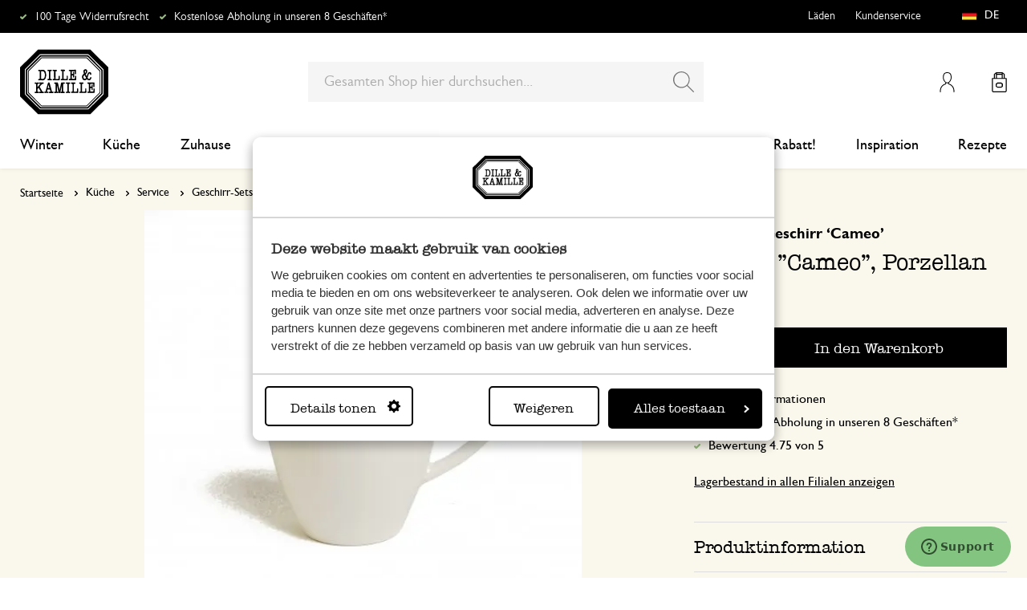

--- FILE ---
content_type: text/html; charset=UTF-8
request_url: https://www.dille-kamille.de/becher-cameo-porzellan-62020522.html
body_size: 36667
content:
<!doctype html>
<html lang="de-DE">
    <head prefix="og: http://ogp.me/ns# fb: http://ogp.me/ns/fb# product: http://ogp.me/ns/product#">
        <script>
    var LOCALE = 'de\u002DDE';
    var BASE_URL = 'https\u003A\u002F\u002Fwww.dille\u002Dkamille.de\u002F';
    var require = {
        'baseUrl': 'https\u003A\u002F\u002Fwww.dille\u002Dkamille.de\u002Fstatic\u002Fversion1769509693\u002Ffrontend\u002FXsarus\u002Fxsa\u002Ddlk\u002Fde_DE'
    };</script>        <meta charset="utf-8"/>
<meta name="title" content="Becher &quot;Cameo&quot;, Porzellan | Porzellan-Geschirr ‘Cameo’  | Dille &amp; Kamille"/>
<meta name="description" content="Sehen Sie sich unseren Artikel  Becher &quot;Cameo&quot;, Porzellan für €3.95 und noch viel mehr in der Kategorie Porzellan-Geschirr ‘Cameo’  an. Bestellen Sie einfach online oder besuchen Sie unsere Läden!"/>
<meta name="robots" content="INDEX,FOLLOW"/>
<meta name="viewport" content="width=device-width, initial-scale=1"/>
<meta name="format-detection" content="telephone=no"/>
<meta name="application-name" content="Dille Kamille"/>
<meta name="mobile-web-app-title" content="Dille Kamille"/>
<meta name="mobile-web-app-capable" content="yes"/>
<meta name="apple-mobile-web-app-title" content="Dille Kamille"/>
<meta name="apple-mobile-web-app-capable" content="yes"/>
<meta name="apple-mobile-web-app-status-bar-style" content="black-translucent"/>
<title>Becher &quot;Cameo&quot;, Porzellan | Porzellan-Geschirr ‘Cameo’  | Dille &amp; Kamille</title>
                <link rel="stylesheet" type="text/css" media="all" href="https://www.dille-kamille.de/static/version1769509693/frontend/Xsarus/xsa-dlk/de_DE/css/site.min.css" />
<link rel="stylesheet" type="text/css" media="all" href="https://www.dille-kamille.de/static/version1769509693/frontend/Xsarus/xsa-dlk/de_DE/jquery/uppy/dist/uppy-custom.min.css" />
<link rel="shortcut icon" href="https://www.dille-kamille.de/static/version1769509693/frontend/Xsarus/xsa-dlk/de_DE/Magento_Theme/favicon.ico" />
<script src="https://www.dille-kamille.de/static/version1769509693/frontend/Xsarus/xsa-dlk/de_DE/requirejs/require.min.js"></script>
<script src="https://www.dille-kamille.de/static/version1769509693/frontend/Xsarus/xsa-dlk/de_DE/requirejs-min-resolver.min.js"></script>
<script src="https://www.dille-kamille.de/static/version1769509693/frontend/Xsarus/xsa-dlk/de_DE/mage/requirejs/mixins.min.js"></script>
<script src="https://www.dille-kamille.de/static/version1769509693/frontend/Xsarus/xsa-dlk/de_DE/requirejs-config.min.js"></script>
<script src="https://cdn-4.convertexperiments.com/v1/js/10046549-10047356.js"></script>
<link rel="icon" sizes="192x192" href="https://www.dille-kamille.de/static/version1769509693/frontend/Xsarus/xsa-dlk/de_DE/Magento_Theme/touch-icon.png" />
<link rel="canonical" href="https://www.dille-kamille.de/becher-cameo-porzellan-62020522.html" />
<link rel="icon" type="image/x-icon" href="https://dilka.xcdn.nl/media/favicon/default/favicon.png" />
<link rel="shortcut icon" type="image/x-icon" href="https://dilka.xcdn.nl/media/favicon/default/favicon.png" />
        <meta name="apple-mobile-web-app-title" content="Dille Kamille">
<meta name="application-name" content="Dille Kamille">
<meta name="msapplication-TileColor" content="#ffffff">
<meta name="theme-color" content="#ffffff">

<link rel="apple-touch-icon" sizes="180x180" href="https://www.dille-kamille.de/static/version1769509693/frontend/Xsarus/xsa-dlk/de_DE/Magento_Theme/apple-touch-icon.png">
<link rel="manifest" href="https://www.dille-kamille.de/static/version1769509693/frontend/Xsarus/xsa-dlk/de_DE/Magento_Theme/manifest.json">
<link rel="mask-icon" href="https://www.dille-kamille.de/static/version1769509693/frontend/Xsarus/xsa-dlk/de_DE/Magento_Theme/safari-pinned-tab.svg" color="#000000">

<link rel="preconnect" href="https://widgets.trustedshops.com" crossorigin="anonymous"><link rel="preconnect" href="https://connect.facebook.net" crossorigin="anonymous"><link rel="preconnect" href="https://static.hotjar.com" crossorigin="anonymous"><link rel="preconnect" href="https://bat.bing.com" crossorigin="anonymous"><link rel="preconnect" href="https://script.hotjar.com" crossorigin="anonymous"><link rel="preconnect" href="https://vars.hotjar.com" crossorigin="anonymous"><link rel="preconnect" href="https://vars.hotjar.com" crossorigin="anonymous"><link rel="preconnect" href="https://widgets.getsitecontrol.com" crossorigin="anonymous">

<!-- XSARUS Google Tag Manager-->
<script>(function(w,d,s,l,i){w[l]=w[l]||[];w[l].push({'gtm.start':
            new Date().getTime(),event:'gtm.js'});var f=d.getElementsByTagName(s)[0],
        j=d.createElement(s),dl=l!='dataLayer'?'&l='+l:'';j.async=true;j.src='https://producten.dille-kamille.de/gtm.js?id='
        +i+dl;f.parentNode.insertBefore(j,f);
    })(window,document,'script','dataLayer','GTM-TD6ZPKM');</script>
<!-- End Google Tag Manager -->
    <script type="text/x-magento-init">
        {
            "*": {
                "Magento_PageCache/js/form-key-provider": {
                    "isPaginationCacheEnabled":
                        0                }
            }
        }
    </script>
<script type="text/x-magento-init">
    {
        "*": {
            "nonceInjector": {
                "nonce": "MmI5bXFwM2lrb3MwZmxwY29vdXV0ZWNjeHExZm0ycGU\u003D"
        }
    }
}
</script>
<!-- added by Trusted Shops app: Start -->
<script src="https://integrations.etrusted.com/applications/widget.js/v2" async defer></script>
<!-- End -->
<link rel="alternate" hreflang="nl-nl" href="https://www.dille-kamille.nl/beker-taps-cameo-porselein-62020522.html" />
<link rel="alternate" hreflang="x-default" href="https://www.dille-kamille.nl/beker-taps-cameo-porselein-62020522.html" />
<link rel="alternate" hreflang="fr-fr" href="https://www.dille-kamille.fr/mug-cameo-en-porcelaine-blanche-62020522.html" />
<link rel="alternate" hreflang="de-de" href="https://www.dille-kamille.de/becher-cameo-porzellan-62020522.html" />
<link rel="alternate" hreflang="nl-be" href="https://www.dille-kamille.be/nl/beker-taps-cameo-porselein-62020522.html" />
<link rel="alternate" hreflang="fr-be" href="https://www.dille-kamille.be/fr/mug-cameo-en-porcelaine-blanche-62020522.html" />
<link rel="alternate" hreflang="de-at" href="https://www.dille-kamille.at/becher-cameo-porzellan-62020522.html" />
<link rel="alternate" hreflang="en-gb" href="https://www.dille-kamille.com/cup-tapered-cameo-porcelain-62020522.html" />

<meta property="og:type" content="product" />
<meta property="og:title"
      content="Becher&#x20;&quot;Cameo&quot;,&#x20;Porzellan" />
<meta property="og:image"
      content="https://dilka.xcdn.nl/dilka/images/catalog/product/62020522_1.jpg?f=rs:fit:265:265/g:ce&amp;s=2d2d" />
<meta property="og:description"
      content="" />
<meta property="og:url" content="https://www.dille-kamille.de/becher-cameo-porzellan-62020522.html" />
    <meta property="product:price:amount" content="3.95"/>
    <meta property="product:price:currency"
      content="EUR"/>
    </head>
    <body data-container="body"
          data-mage-init='{"loaderAjax": {}, "loader": { "icon": "https://www.dille-kamille.de/static/version1769509693/frontend/Xsarus/xsa-dlk/de_DE/images/loader-2.gif"}}'
        id="html-body" class="catalog-product-view product-becher-cameo-porzellan-62020522 storecode_de_de websitecode_dlk_de page-layout-1column">
        <script>
    var STORE_CODE = 'de_de';
</script>
<!-- Google Tag Manager (noscript) -->

<noscript><iframe src="https://producten.dille-kamille.de/ns.html?id=GTM-TD6ZPKM"
                  height="0" width="0" style="display:none;visibility:hidden"></iframe></noscript>
<!-- End Google Tag Manager (noscript) -->

<script type="text/x-magento-init">
    {
        "*": {
            "Magento_PageBuilder/js/widget-initializer": {
                "config": {"[data-content-type=\"slider\"][data-appearance=\"default\"]":{"Magento_PageBuilder\/js\/content-type\/slider\/appearance\/default\/widget":false},"[data-content-type=\"map\"]":{"Magento_PageBuilder\/js\/content-type\/map\/appearance\/default\/widget":false},"[data-content-type=\"row\"]":{"Magento_PageBuilder\/js\/content-type\/row\/appearance\/default\/widget":false},"[data-content-type=\"tabs\"]":{"Magento_PageBuilder\/js\/content-type\/tabs\/appearance\/default\/widget":false},"[data-content-type=\"slide\"]":{"Magento_PageBuilder\/js\/content-type\/slide\/appearance\/default\/widget":{"buttonSelector":".pagebuilder-slide-button","showOverlay":"hover","dataRole":"slide"}},"[data-content-type=\"banner\"]":{"Magento_PageBuilder\/js\/content-type\/banner\/appearance\/default\/widget":{"buttonSelector":".pagebuilder-banner-button","showOverlay":"hover","dataRole":"banner"}},"[data-content-type=\"buttons\"]":{"Magento_PageBuilder\/js\/content-type\/buttons\/appearance\/inline\/widget":false},"[data-content-type=\"products\"][data-appearance=\"carousel\"]":{"Magento_PageBuilder\/js\/content-type\/products\/appearance\/carousel\/widget":false},"[data-content-type=\"faq\"]":{"Xsarus_PageBuilderFaq\/js\/content-type\/faq\/appearance\/default\/widget":false}},
                "breakpoints": {"desktop":{"label":"Desktop","stage":true,"default":true,"class":"desktop-switcher","icon":"Magento_PageBuilder::css\/images\/switcher\/switcher-desktop.svg","conditions":{"min-width":"1024px"},"options":{"products":{"default":{"slidesToShow":"4"}}}},"tablet":{"conditions":{"max-width":"1024px","min-width":"768px"},"options":{"products":{"default":{"slidesToShow":"4"},"continuous":{"slidesToShow":"4"}}}},"mobile":{"label":"Mobile","stage":true,"class":"mobile-switcher","icon":"Magento_PageBuilder::css\/images\/switcher\/switcher-mobile.svg","media":"only screen and (max-width: 767px)","conditions":{"max-width":"768px","min-width":"640px"},"options":{"products":{"default":{"slidesToShow":"4"}}}},"mobile-small":{"conditions":{"max-width":"640px"},"options":{"products":{"default":{"slidesToShow":"2"},"continuous":{"slidesToShow":"2"}}}}}            }
        }
    }
</script>

<script type="text/x-magento-init">
    {
        "*": {
            "mage/cookies": {
                "expires": null,
                "path": "\u002F",
                "domain": ".www.dille\u002Dkamille.de",
                "secure": true,
                "lifetime": "15000000"
            }
        }
    }
</script>
    <noscript>
        <div class="message global noscript">
            <div class="content">
                <p>
                    <strong>JavaScript scheint in Ihrem Browser deaktiviert zu sein.</strong>
                    <span>
                        Um unsere Website in bester Weise zu erfahren, aktivieren Sie Javascript in Ihrem Browser.                    </span>
                </p>
            </div>
        </div>
    </noscript>

<script>
    window.cookiesConfig = window.cookiesConfig || {};
    window.cookiesConfig.secure = true;
</script><script>    require.config({
        map: {
            '*': {
                wysiwygAdapter: 'mage/adminhtml/wysiwyg/tiny_mce/tinymceAdapter'
            }
        }
    });</script><script>    require.config({
        paths: {
            googleMaps: 'https\u003A\u002F\u002Fmaps.googleapis.com\u002Fmaps\u002Fapi\u002Fjs\u003Fv\u003D3.56\u0026key\u003DAIzaSyCTOexW2FVdQjuGCV_ue9fkjOts\u002DMh6fpg'
        },
        config: {
            'Magento_PageBuilder/js/utils/map': {
                style: '',
            },
            'Magento_PageBuilder/js/content-type/map/preview': {
                apiKey: 'AIzaSyCTOexW2FVdQjuGCV_ue9fkjOts\u002DMh6fpg',
                apiKeyErrorMessage: 'You\u0020must\u0020provide\u0020a\u0020valid\u0020\u003Ca\u0020href\u003D\u0027https\u003A\u002F\u002Fwww.dille\u002Dkamille.de\u002Fadminhtml\u002Fsystem_config\u002Fedit\u002Fsection\u002Fcms\u002F\u0023cms_pagebuilder\u002F\u0027\u0020target\u003D\u0027_blank\u0027\u003EGoogle\u0020Maps\u0020API\u0020key\u003C\u002Fa\u003E\u0020to\u0020use\u0020a\u0020map.'
            },
            'Magento_PageBuilder/js/form/element/map': {
                apiKey: 'AIzaSyCTOexW2FVdQjuGCV_ue9fkjOts\u002DMh6fpg',
                apiKeyErrorMessage: 'You\u0020must\u0020provide\u0020a\u0020valid\u0020\u003Ca\u0020href\u003D\u0027https\u003A\u002F\u002Fwww.dille\u002Dkamille.de\u002Fadminhtml\u002Fsystem_config\u002Fedit\u002Fsection\u002Fcms\u002F\u0023cms_pagebuilder\u002F\u0027\u0020target\u003D\u0027_blank\u0027\u003EGoogle\u0020Maps\u0020API\u0020key\u003C\u002Fa\u003E\u0020to\u0020use\u0020a\u0020map.'
            },
        }
    });</script><script>
    require.config({
        shim: {
            'Magento_PageBuilder/js/utils/map': {
                deps: ['googleMaps']
            }
        }
    });</script>

<script type="text/x-magento-init">
    {
        "*": {
            "xsarusGtmDataLayer": {"dataLayer" : "dataLayer"},
            "xsarusGtmEvents": {"dataLayer" : "dataLayer"}
        }
    }
</script>
<div class="page-wrapper"><div class="page messages"><div data-bind="scope: 'messages'">
    <!-- ko if: cookieMessages && cookieMessages.length > 0 -->
    <div aria-atomic="true" role="alert" data-bind="foreach: { data: cookieMessages, as: 'message' }" class="messages">
        <div data-bind="attr: {
            class: 'message-' + message.type + ' ' + message.type + ' message',
            'data-message': message.text,
            'data-ui-id': 'message-' + message.type
        }">
            <div data-bind="html: $parent.prepareMessageForHtml(message.text)"></div>
        </div>
    </div>
    <!-- /ko -->

    <!-- ko if: messages().messages && messages().messages.length > 0 -->
    <div aria-atomic="true" role="alert" class="messages" data-bind="foreach: {
        data: messages().messages, as: 'message'
    }">
        <div data-bind="attr: {
            class: 'message-' + message.type + ' ' + message.type + ' message',
            'data-message': message.text,
            'data-ui-id': 'message-' + message.type
        }">
            <div data-bind="html: $parent.prepareMessageForHtml(message.text)"></div>
        </div>
    </div>
    <!-- /ko -->
</div>
<script type="text/x-magento-init">
    {
        "*": {
            "Magento_Ui/js/core/app": {
                "components": {
                        "messages": {
                            "component": "Magento_Theme/js/view/messages"
                        }
                    }
                }
            }
    }
</script>
<div data-placeholder="messages"></div>
</div><header class="page-header"><div class="header-usps">    <ul class="usp header">
                    <li class="">
                                    <a href=" https://service.dille-kamille.com/hc/de/categories/22844423165724-R%C3%Bccksendung" >
                                                100 Tage Widerrufsrecht                                            </a>
                                            </li>
                    <li class="">
                                    <a href=" https://service.dille-kamille.com/hc/de/sections/23354502647836-Click-Collect" >
                                                Kostenlose Abholung in unseren 8 Geschäften*                                            </a>
                                            </li>
            </ul>
</div><div class="header content"><a class="action skip contentarea"
   href="#contentarea">
    <span>
        Zum Inhalt springen    </span>
</a>
<a class="logo dlk-logo" href="https://www.dille-kamille.de/" title="">
    <img src="https://www.dille-kamille.de/static/version1769509693/frontend/Xsarus/xsa-dlk/de_DE/images/dille-kamille.svg" alt="">
</a>

<button type="button" data-action="toggle-nav" class="action nav-toggle">
    <span>Menu</span>
</button>

<div class="search-toggle">
    <input class="search-toggle__input" type="search" placeholder="Gesamten Shop hier durchsuchen" />
</div>
<div class="link my-account-link">
    <a href="https://www.dille-kamille.de/customer/account/">Mein Konto</a>
</div>

<div data-block="minicart" class="minicart-wrapper">
    <a class="action showcart" href="https://www.dille-kamille.de/checkout/cart/"
       data-bind="scope: 'minicart_content'">
        <span class="text">Mein Warenkorb</span>
        <span class="counter qty empty"
              data-bind="css: { empty: !!getCartParam('summary_count') == false && !isLoading() },
               blockLoader: isLoading">
            <span class="counter-number">
                <!-- ko if: getCartParam('summary_count') -->
                <!-- ko text: getCartParam('summary_count').toLocaleString(window.LOCALE) --><!-- /ko -->
                <!-- /ko -->
            </span>
            <span class="counter-label">
            <!-- ko if: getCartParam('summary_count') -->
                <!-- ko text: getCartParam('summary_count').toLocaleString(window.LOCALE) --><!-- /ko -->
                <!-- ko i18n: 'items' --><!-- /ko -->
            <!-- /ko -->
            </span>
        </span>
    </a>
                    <script>            require(['jquery'], function ($) {
                $('a.action.showcart').on('click', function() {
                    $(document.body).trigger('processStart');
                });
            });</script>        <script>window.checkout = {"shoppingCartUrl":"https:\/\/www.dille-kamille.de\/checkout\/cart\/","checkoutUrl":"https:\/\/www.dille-kamille.de\/secure\/checkout\/","updateItemQtyUrl":"https:\/\/www.dille-kamille.de\/checkout\/sidebar\/updateItemQty\/","removeItemUrl":"https:\/\/www.dille-kamille.de\/checkout\/sidebar\/removeItem\/","imageTemplate":"Magento_Catalog\/product\/image_with_borders","baseUrl":"https:\/\/www.dille-kamille.de\/","minicartMaxItemsVisible":5,"websiteId":"3","maxItemsToDisplay":10,"storeId":"3","storeGroupId":"3","customerLoginUrl":"https:\/\/www.dille-kamille.de\/customer\/account\/login\/referer\/aHR0cHM6Ly93d3cuZGlsbGUta2FtaWxsZS5kZS9iZWNoZXItY2FtZW8tcG9yemVsbGFuLTYyMDIwNTIyLmh0bWw~\/","isRedirectRequired":false,"autocomplete":"off","captcha":{"user_login":{"isCaseSensitive":false,"imageHeight":50,"imageSrc":"","refreshUrl":"https:\/\/www.dille-kamille.de\/captcha\/refresh\/","isRequired":false,"timestamp":1769882078}}}</script>    <script type="text/x-magento-init">
    {
        "[data-block='minicart']": {
            "Magento_Ui/js/core/app": {"components":{"minicart_content":{"children":{"subtotal.container":{"children":{"subtotal":{"children":{"subtotal.totals":{"config":{"display_cart_subtotal_incl_tax":1,"display_cart_subtotal_excl_tax":0,"template":"Magento_Tax\/checkout\/minicart\/subtotal\/totals"},"component":"Magento_Tax\/js\/view\/checkout\/minicart\/subtotal\/totals","children":{"subtotal.totals.msrp":{"component":"Magento_Msrp\/js\/view\/checkout\/minicart\/subtotal\/totals","config":{"displayArea":"minicart-subtotal-hidden","template":"Magento_Msrp\/checkout\/minicart\/subtotal\/totals"}}}}},"component":"uiComponent","config":{"template":"Magento_Checkout\/minicart\/subtotal"}}},"component":"uiComponent","config":{"displayArea":"subtotalContainer"}},"item.renderer":{"component":"Magento_Checkout\/js\/view\/cart-item-renderer","config":{"displayArea":"defaultRenderer","template":"Magento_Checkout\/minicart\/item\/default"},"children":{"item.image":{"component":"Magento_Catalog\/js\/view\/image","config":{"template":"Magento_Catalog\/product\/image","displayArea":"itemImage"}},"checkout.cart.item.price.sidebar":{"component":"uiComponent","config":{"template":"Magento_Checkout\/minicart\/item\/price","displayArea":"priceSidebar"}}}},"extra_info":{"component":"uiComponent","config":{"displayArea":"extraInfo"}},"promotion":{"component":"uiComponent","config":{"displayArea":"promotion"}}},"config":{"itemRenderer":{"default":"defaultRenderer","simple":"defaultRenderer","virtual":"defaultRenderer"},"template":"Magento_Checkout\/minicart\/content"},"component":"Magento_Checkout\/js\/view\/minicart"}},"types":[]}        },
        "*": {
            "Magento_Ui/js/block-loader": "https\u003A\u002F\u002Fwww.dille\u002Dkamille.de\u002Fstatic\u002Fversion1769509693\u002Ffrontend\u002FXsarus\u002Fxsa\u002Ddlk\u002Fde_DE\u002Fimages\u002Floader\u002D1.gif"
        }
    }
    </script>
</div>
<div class="block block-search">
    <div class="block block-title"><strong>Suche</strong></div>
    <div class="block block-content">
        <form class="form minisearch" id="search_mini_form"
              action="https://www.dille-kamille.de/catalogsearch/result/" method="get">
                        <div class="field search">
                <label class="label" for="search" data-role="minisearch-label">
                    <span>Suche</span>
                </label>
                <div class="control">
                    <input id="search"
                           data-mage-init='{
                            "quickSearch": {
                                "formSelector": "#search_mini_form",
                                "url": "https://www.dille-kamille.de/search/ajax/suggest/",
                                "destinationSelector": "#search_autocomplete",
                                "minSearchLength": "2"
                            }
                        }'
                           type="search"
                           name="q"
                           value=""
                           placeholder="Gesamten&#x20;Shop&#x20;hier&#x20;durchsuchen..."
                           class="input-text"
                           maxlength="128"
                           role="combobox"
                           aria-haspopup="false"
                           aria-autocomplete="both"
                           autocomplete="off"
                           aria-expanded="false"/>
                    <div id="search_autocomplete" class="search-autocomplete"></div>
                    <div class="nested">
    <a class="action advanced" href="https://www.dille-kamille.de/catalogsearch/advanced/" data-action="advanced-search">
        Erweiterte Suche    </a>
</div>
<script
    id="autocomplete-item-template"
    type="text/x-magento-template"
    data-url="https://www.dille-kamille.de/search/ajax/suggest/">
    <% if (data.type === 'product') { %>
        <li
            class="<%- data.row_class %> product-item"
            id="qs-option-<%- data.index %>"
            data-url="<%- data.url %>"
            role="option">
            <% if (data.image) { %>
                <img class="qs-option-image" src="<%- data.image %>" alt="<%- data.title %>">
            <% } %>

            <div class="qs-option-info-container">
                <span class="qs-option-name"><%= data.title %></span>

                <div class="price-box">
                    <% if (Math.abs(data.final_price - data.price) < 0.0001) { %>
                        <span class="price-container">
                            <span class="price-wrapper">
                                <span class="price"><%= autocompleteFormatPrice(data.price) %></span>
                            </span>
                        </span>
                    <% } else { %>
                        <span class="special-price">
                            <span class="price-container">
                                <span class="price-label">Sonderpreis</span>
                                <span class="price-wrapper">
                                    <span class="price"><%= autocompleteFormatPrice(data.final_price) %></span>
                                </span>
                            </span>
                        </span>

                        <span class="old-price sly-old-price">
                            <span class="price-container">
                                <span class="price-label">Regulärer Preis</span>
                                <span class="price-wrapper">
                                    <span class="price"><%= autocompleteFormatPrice(data.price) %></span>
                                </span>
                            </span>
                        </span>
                    <% } %>
                </div>
            </div>
        </li>
    <% } else if (data.type === 'suggestion') { %>
        <li class="<%- data.row_class %>" id="qs-option-<%- data.index %>" role="option">
            <span class="qs-option-name"><%= data.title %></span>
            <span aria-hidden="true" class="amount"><%- data.num_results %></span>
        </li>
    <% } else if (data.type === 'suggestion_group') { %>
        <li class="<%- data.row_class %> qs-suggestion-heading" id="qs-option-<%- data.index %>" role="option">
            <span class="qs-option-name"><%= data.title %></span>
            <span aria-hidden="true" class="amount"><%- data.num_results %></span>
        </li>
        <% _.each (data.suggestions, function (suggestion, index) { %>
            <li class="<%- suggestion.row_class %> qs-suggestion-item"
                id="qs-option-<%- data.index %>-<%- index %>"
                <% if (suggestion.url) { %>
                    data-url="<%- suggestion.url %>"
                <% } %>
                role="option"
            >
                <span class="qs-option-name"><%= suggestion.title %></span>
            </li>
        <% }); %>
    <% } %>
</script>
<script type="text/javascript">
    require(['Magento_Catalog/js/price-utils'], function(priceUtils){
        window['autocompleteFormatPrice'] = function(price) {
            return priceUtils.formatPrice(price, {"pattern":"%s","precision":2,"requiredPrecision":2,"decimalSymbol":",","groupSymbol":".","groupLength":3,"integerRequired":false});
        };
    });
</script>
<script>
    require(["jquery"], function($) {
        $("#search_autocomplete").on('contentUpdated', function () {
            // listen to contentUpdated triggered in Amasty_Xsearch::js/form-mini.js
            let productListInitialized = $("#search_autocomplete #amasty-shopby-product-list").length === 1;
            // and check for a product list
            if (productListInitialized) {
                let searchQuery = $('.amsearch-wrapper-input #search').val();
                let resultCount;
                if ($('.amsearch-more-results').length === 1) {
                    resultCount = $('.amsearch-more-results').data('gtm-autocomplete-result-count');
                } else {
                    resultCount = $('.amsearch-wrapper-content .amsearch-item.product-item').length
                }
                if (searchQuery && resultCount) {
                    dataLayer.push({
                        'event': 'gaEvent',
                        'eventCategory': 'on site search',
                        'eventAction': 'results shown',
                        'eventLabel': resultCount + ' results shown for query ' + searchQuery,
                        'eventValue': undefined,
                        'eventNonInt': false
                    })
                }
                if ($('#search').is(":focus")) {
                    if (searchQuery && resultCount === 0) {
                        dataLayer.push({
                            'event': 'gaEvent',
                            'eventCategory': 'on site search',
                            'eventAction': 'results shown',
                            'eventLabel': resultCount + ' results shown for query ' + searchQuery,
                            'eventValue': undefined,
                            'eventNonInt': false
                        })
                    }
                }

                /**
                 * Bind click event handlers to every item in a list
                 * @param listSelector                  selector for the list element
                 * @param itemSelector                  selector for the item element
                 * @param eventLabelPrefix              prefix for the eventLabel property in the DL
                 */
                let initAutocompleteListEvents = function (listSelector, itemSelector, eventLabelPrefix) {
                    $(listSelector + ' ' + itemSelector).each(function (index, element) {
                        $(element).on('click', function (e) {
                            // 1-based index of the item in the container
                            let itemAt = $(this).parent().children(itemSelector).index(this) + 1;
                            let eventLabel = eventLabelPrefix + ' ' + itemAt + ' clicked for query ' + searchQuery;
                            if (itemAt && eventLabel) {
                                dataLayer.push({
                                    'event': 'gaEvent',
                                    'eventCategory': 'on site search',
                                    'eventAction': 'result clicked',
                                    'eventLabel': eventLabel,
                                    'eventValue': undefined,
                                    'eventNonInt': false
                                })
                            }
                        });
                    });
                };
                initAutocompleteListEvents('.amsearch-wrapper-content', '.amsearch-item.product-item', 'item');
                initAutocompleteListEvents('.amsearch-item-container.category', '.amsearch-item', 'category');
                initAutocompleteListEvents('.amsearch-item-container.popular_searches', '.amsearch-item', 'popular search term');
                initAutocompleteListEvents('.amsearch-item-container.page', '.amsearch-item', 'page term');
            }
        });
    });
</script>
                </div>
            </div>
            <div class="actions">
                <button type="submit"
                        title="Suche"
                        class="action search"
                        aria-label="Search"
                >
                    <span>Suche</span>
                </button>
            </div>
        </form>
    </div>
</div>
<nav class="nav"><div class="nav-panel">
<!-- Categories Dropdown Trigger for A/B Testing -->
<div class="categories-dropdown">
    <button type="button" class="categories-dropdown__trigger">
        Alle Kategorien        <span class="categories-dropdown__arrow">
            <svg xmlns="http://www.w3.org/2000/svg" height="1rem" viewBox="0 0 6.3 10.5"><path d="M0.3,0.3c-0.4,0.4-0.4,1,0,1.4l3.5,3.5L0.3,8.8c-0.4,0.4-0.4,1,0,1.4s1,0.4,1.4,0L6,6c0.2-0.2,0.3-0.4,0.3-0.7 C6.3,5,6.2,4.7,6,4.5L1.8,0.3C1.4-0.1,0.7-0.1,0.3,0.3C0.3,0.3,0.3,0.3,0.3,0.3z"/></svg>
        </span>
    </button>
</div>



<nav class="navigation">
    <div class="nav-header">
        <a class="logo" href="https://www.dille-kamille.de/" title="">
            <img src="https://www.dille-kamille.de/static/version1769509693/frontend/Xsarus/xsa-dlk/de_DE/images/dille-kamille.svg" alt="">
        </a>
        <span data-action="toggle-nav" class="action nav-close">
            <span>Schließen</span></span>
    </div>
    <div class="level-1-backdrop"></div>
    <ul class="level-1 menu-main">
                        <li class="category-item level-1 nav-1-1 first  level-top parent">
                            <a href="https://www.dille-kamille.de/winter/">
                    <span>Winter</span>
                </a>
                                    <div
    class="menu-sub"
    >
    <button type="button" class="menu-sub__back" data-action="back-nav">
        Alle Kategorien    </button>
        <span data-action="toggle-nav" class="action nav-close">
        <span>Schließen</span>
    </span>
        <ul class="list-unstyle">
                <li class="menu-sub__all">
                            <a href="https://www.dille-kamille.de/winter/">
                    <strong>
                        All in Winter                    </strong>
                </a>
                    </li>
                                <li class="category-item level-2 nav-2-1 first   level-top ">
                            <a href="https://www.dille-kamille.de/winter/kleine-teepause/">
                                        <span>Kleine Teepause</span>
                                    </a>
                                </li>
                        <li class="category-item level-2 nav-2-2   level-top ">
                            <a href="https://www.dille-kamille.de/winter/vor-dem-schlafengehen/">
                                        <span>Vor dem Schlafengehen</span>
                                    </a>
                                </li>
                        <li class="category-item level-2 nav-2-3   level-top ">
                            <a href="https://www.dille-kamille.de/winter/ausgewogene-ernahrung/">
                                        <span>Ausgewogene Ernährung</span>
                                    </a>
                                </li>
                        <li class="category-item level-2 nav-2-4   level-top ">
                            <a href="https://www.dille-kamille.de/winter/wohltuendes-grun/">
                                        <span>Wohltuendes Grün</span>
                                    </a>
                                </li>
                        <li class="category-item level-2 nav-2-5  last  level-top ">
                            <a href="https://www.dille-kamille.de/winter/voegel-zu-besuch/">
                                        <span>Vögel zu Besuch</span>
                                    </a>
                                </li>
            </ul>
        <div class="collection-menu level-top">
        <style>#html-body [data-pb-style=CBC0T77]{justify-content:flex-start;display:flex;flex-direction:column;background-position:left top;background-size:cover;background-repeat:no-repeat;background-attachment:scroll;border-style:none;border-width:1px;border-radius:0;margin:0 0 10px;padding:10px}#html-body [data-pb-style=ELCU3PJ]{border-style:none}#html-body [data-pb-style=EQK5VA0]{padding-bottom:133.33333333333331%}@media only screen and (max-width: 768px) { #html-body [data-pb-style=ELCU3PJ]{border-style:none}#html-body [data-pb-style=EQK5VA0]{padding-bottom:133.33333333333331%} }</style><div data-content-type="row" data-appearance="contained" data-element="main"><div data-enable-parallax="0" data-parallax-speed="0.5" data-background-images="{}" data-video-fallback-src="" data-element="inner" data-pb-style="CBC0T77"><figure data-content-type="image" data-appearance="full-width" data-dille-content="" data-element="main" data-pb-style="ELCU3PJ"><div class="lazy-image"><div class="ratio" data-pb-style="EQK5VA0"></div><picture class="xs-lazy-load"><source media="(min-width: 1024px)" srcset="https://dilka.xcdn.nl/media/wysiwyg/Menu_banner_winter_2025_1.jpg" alt="" title="" height="600" width="450" data-element="desktop_image"><source srcset="https://dilka.xcdn.nl/media/wysiwyg/Menu_banner_winter_2025_1.jpg" alt="" title="" height="600" width="450" data-element="desktop_image"><img loading="lazy" srcset="https://dilka.xcdn.nl/media/wysiwyg/Menu_banner_winter_2025_1.jpg" alt="" title="" height="600" width="450" data-element="mobile_image"></picture></div></figure></div></div>    </div>
    </div>
                    </li>
                        <li class="category-item level-1 nav-1-2  level-top parent">
                            <a href="https://www.dille-kamille.de/kueche/">
                    <span>Küche</span>
                </a>
                                    <div
    class="menu-sub"
    >
    <button type="button" class="menu-sub__back" data-action="back-nav">
        Alle Kategorien    </button>
        <span data-action="toggle-nav" class="action nav-close">
        <span>Schließen</span>
    </span>
        <ul class="list-unstyle">
                <li class="menu-sub__all">
                            <a href="https://www.dille-kamille.de/kueche/">
                    <strong>
                        All in Küche                    </strong>
                </a>
                    </li>
                                <li class="category-item level-2 nav-2-1 first   level-top parent">
                            <a href="https://www.dille-kamille.de/kueche/service/">
                                        <span>Service</span>
                                    </a>
                                    <div
    class="menu-sub"
    aria-expanded="false" >
    <button type="button" class="menu-sub__back" data-action="back-nav">
        Alle Kategorien    </button>
        <ul class="list-unstyle">
                <li class="menu-sub__all">
                            <a href="https://www.dille-kamille.de/kueche/service/">
                    <strong>
                        All in Service                    </strong>
                </a>
                    </li>
                                <li class="category-item level-3 nav-3-1 first   level-top parent">
                            <a href="https://www.dille-kamille.de/kueche/service/geschirr-sets/">
                                        <span>Geschirr-Sets</span>
                                    </a>
                                    <div
    class="menu-sub"
    >
    <button type="button" class="menu-sub__back" data-action="back-nav">
        Alle Kategorien    </button>
        <span data-action="toggle-nav" class="action nav-close">
        <span>Schließen</span>
    </span>
        <ul class="list-unstyle">
                <li class="menu-sub__all">
                            <a href="https://www.dille-kamille.de/kueche/service/geschirr-sets/">
                    <strong>
                        All in Geschirr-Sets                    </strong>
                </a>
                    </li>
                                <li class="category-item level-4 nav-4-1 first   level-top ">
                            <a href="https://www.dille-kamille.de/kueche/service/geschirr-sets/emaille-geschirr/">
                                        <span>Emaille-Geschirr</span>
                                    </a>
                                </li>
                        <li class="category-item level-4 nav-4-2   level-top ">
                            <a href="https://www.dille-kamille.de/kueche/service/geschirr-sets/terrakotta-geschirr/">
                                        <span>Terrakotta-Geschirr</span>
                                    </a>
                                </li>
                        <li class="category-item level-4 nav-4-3   level-top ">
                            <a href="https://www.dille-kamille.de/kueche/service/geschirr-sets/porzellan-geschirr/">
                                        <span>Porzellan-Geschirr</span>
                                    </a>
                                </li>
                        <li class="category-item level-4 nav-4-4   level-top ">
                            <a href="https://www.dille-kamille.de/kueche/service/geschirr-sets/steingut-teegeschirr-blumen/">
                                        <span>Steingut-Teegeschirr ‘Blumen’</span>
                                    </a>
                                </li>
                        <li class="category-item level-4 nav-4-5   level-top ">
                            <a href="https://www.dille-kamille.de/kueche/service/geschirr-sets/steingut-geschirr-reaktive-glasur/">
                                        <span>Steingut-Geschirr ‘Reaktive Glasur’</span>
                                    </a>
                                </li>
                        <li class="category-item level-4 nav-4-6   level-top ">
                            <a href="https://www.dille-kamille.de/kueche/service/geschirr-sets/porzellan-geschirr-organisch/">
                                        <span>Porzellan-Geschirr ‘Organisch’ </span>
                                    </a>
                                </li>
                        <li class="category-item level-4 nav-4-7   level-top ">
                            <a href="https://www.dille-kamille.de/kueche/service/geschirr-sets/porzellan-geschirr-blau-weiss/">
                                        <span>Porzellan-Geschirr ‘Blau-weiß’ </span>
                                    </a>
                                </li>
                        <li class="category-item level-4 nav-4-8   level-top ">
                            <a href="https://www.dille-kamille.de/kueche/service/geschirr-sets/steingut-geschirr-kleine-zweige/">
                                        <span>Steingut-Geschirr ‘Kleine Zweige’</span>
                                    </a>
                                </li>
                        <li class="category-item level-4 nav-4-9   level-top ">
                            <a href="https://www.dille-kamille.de/kueche/service/geschirr-sets/steingut-geschirr-beige-sprenkel/">
                                        <span>Steingut-Geschirr ‘Beige Sprenkel’</span>
                                    </a>
                                </li>
                        <li class="category-item level-4 nav-4-10  last  level-top ">
                            <a href="https://www.dille-kamille.de/kueche/service/geschirr-sets/porzellan-geschirr-cameo/">
                                        <span>Porzellan-Geschirr ‘Cameo’ </span>
                                    </a>
                                </li>
            </ul>
    </div>
                    </li>
                        <li class="category-item level-3 nav-3-2   level-top parent">
                            <a href="https://www.dille-kamille.de/kueche/service/becher/">
                                        <span>Becher</span>
                                    </a>
                                    <div
    class="menu-sub"
    >
    <button type="button" class="menu-sub__back" data-action="back-nav">
        Alle Kategorien    </button>
        <span data-action="toggle-nav" class="action nav-close">
        <span>Schließen</span>
    </span>
        <ul class="list-unstyle">
                <li class="menu-sub__all">
                            <a href="https://www.dille-kamille.de/kueche/service/becher/">
                    <strong>
                        All in Becher                    </strong>
                </a>
                    </li>
                                <li class="category-item level-4 nav-4-1 first  last  level-top ">
                            <a href="https://www.dille-kamille.de/kueche/service/becher/giebel-becher/">
                                        <span>Giebel-Becher</span>
                                    </a>
                                </li>
            </ul>
    </div>
                    </li>
                        <li class="category-item level-3 nav-3-3   level-top ">
                            <a href="https://www.dille-kamille.de/kueche/service/tassen/">
                                        <span>Tassen</span>
                                    </a>
                                </li>
                        <li class="category-item level-3 nav-3-4   level-top parent">
                            <a href="https://www.dille-kamille.de/kueche/service/teller/">
                                        <span>Teller</span>
                                    </a>
                                    <div
    class="menu-sub"
    >
    <button type="button" class="menu-sub__back" data-action="back-nav">
        Alle Kategorien    </button>
        <span data-action="toggle-nav" class="action nav-close">
        <span>Schließen</span>
    </span>
        <ul class="list-unstyle">
                <li class="menu-sub__all">
                            <a href="https://www.dille-kamille.de/kueche/service/teller/">
                    <strong>
                        All in Teller                    </strong>
                </a>
                    </li>
                                <li class="category-item level-4 nav-4-1 first   level-top ">
                            <a href="https://www.dille-kamille.de/kueche/service/teller/speiseteller/">
                                        <span>Speiseteller</span>
                                    </a>
                                </li>
                        <li class="category-item level-4 nav-4-2   level-top ">
                            <a href="https://www.dille-kamille.de/kueche/service/teller/tiefe-teller/">
                                        <span>Tiefe Teller</span>
                                    </a>
                                </li>
                        <li class="category-item level-4 nav-4-3   level-top ">
                            <a href="https://www.dille-kamille.de/kueche/service/teller/pastateller/">
                                        <span>Pastateller</span>
                                    </a>
                                </li>
                        <li class="category-item level-4 nav-4-4   level-top ">
                            <a href="https://www.dille-kamille.de/kueche/service/teller/fruehstuecksteller/">
                                        <span>Frühstücksteller</span>
                                    </a>
                                </li>
                        <li class="category-item level-4 nav-4-5   level-top ">
                            <a href="https://www.dille-kamille.de/kueche/service/teller/kuchenteller/">
                                        <span>Kuchenteller</span>
                                    </a>
                                </li>
                        <li class="category-item level-4 nav-4-6  last  level-top ">
                            <a href="https://www.dille-kamille.de/kueche/service/teller/platzteller/">
                                        <span>Platzteller</span>
                                    </a>
                                </li>
            </ul>
    </div>
                    </li>
                        <li class="category-item level-3 nav-3-5   level-top parent">
                            <a href="https://www.dille-kamille.de/kueche/service/glaeser/">
                                        <span>Gläser</span>
                                    </a>
                                    <div
    class="menu-sub"
    >
    <button type="button" class="menu-sub__back" data-action="back-nav">
        Alle Kategorien    </button>
        <span data-action="toggle-nav" class="action nav-close">
        <span>Schließen</span>
    </span>
        <ul class="list-unstyle">
                <li class="menu-sub__all">
                            <a href="https://www.dille-kamille.de/kueche/service/glaeser/">
                    <strong>
                        All in Gläser                    </strong>
                </a>
                    </li>
                                <li class="category-item level-4 nav-4-1 first   level-top ">
                            <a href="https://www.dille-kamille.de/kueche/service/glaeser/wasserglaeser/">
                                        <span>Wassergläser</span>
                                    </a>
                                </li>
                        <li class="category-item level-4 nav-4-2   level-top ">
                            <a href="https://www.dille-kamille.de/kueche/service/glaeser/teeglaeser/">
                                        <span>Teegläser</span>
                                    </a>
                                </li>
                        <li class="category-item level-4 nav-4-3   level-top ">
                            <a href="https://www.dille-kamille.de/kueche/service/glaeser/kaffeeglaeser/">
                                        <span>Kaffeegläser</span>
                                    </a>
                                </li>
                        <li class="category-item level-4 nav-4-4   level-top ">
                            <a href="https://www.dille-kamille.de/kueche/service/glaeser/weinglaeser/">
                                        <span>Weingläser</span>
                                    </a>
                                </li>
                        <li class="category-item level-4 nav-4-5   level-top ">
                            <a href="https://www.dille-kamille.de/kueche/service/glaeser/karaffen/">
                                        <span>Karaffen</span>
                                    </a>
                                </li>
                        <li class="category-item level-4 nav-4-6   level-top ">
                            <a href="https://www.dille-kamille.de/kueche/service/glaeser/recyceltem-glas/">
                                        <span>Recyceltem Glas</span>
                                    </a>
                                </li>
                        <li class="category-item level-4 nav-4-7  last  level-top ">
                            <a href="https://www.dille-kamille.de/kueche/service/glaeser/getraenkezubehoer/">
                                        <span>Getränkezubehör</span>
                                    </a>
                                </li>
            </ul>
    </div>
                    </li>
                        <li class="category-item level-3 nav-3-6   level-top ">
                            <a href="https://www.dille-kamille.de/kueche/service/suppentassen/">
                                        <span>Suppentassen</span>
                                    </a>
                                </li>
                        <li class="category-item level-3 nav-3-7   level-top parent">
                            <a href="https://www.dille-kamille.de/kueche/service/schalen/">
                                        <span>Schalen</span>
                                    </a>
                                    <div
    class="menu-sub"
    >
    <button type="button" class="menu-sub__back" data-action="back-nav">
        Alle Kategorien    </button>
        <span data-action="toggle-nav" class="action nav-close">
        <span>Schließen</span>
    </span>
        <ul class="list-unstyle">
                <li class="menu-sub__all">
                            <a href="https://www.dille-kamille.de/kueche/service/schalen/">
                    <strong>
                        All in Schalen                    </strong>
                </a>
                    </li>
                                <li class="category-item level-4 nav-4-1 first   level-top ">
                            <a href="https://www.dille-kamille.de/kueche/service/schalen/obstschalen/">
                                        <span>Obstschalen</span>
                                    </a>
                                </li>
                        <li class="category-item level-4 nav-4-2   level-top ">
                            <a href="https://www.dille-kamille.de/kueche/service/schalen/servierplatten-schalen/">
                                        <span>Servierplatten & Schalen</span>
                                    </a>
                                </li>
                        <li class="category-item level-4 nav-4-3   level-top ">
                            <a href="https://www.dille-kamille.de/kueche/service/schalen/salatschalen/">
                                        <span>Salatschalen</span>
                                    </a>
                                </li>
                        <li class="category-item level-4 nav-4-4   level-top ">
                            <a href="https://www.dille-kamille.de/kueche/service/schalen/tapas-schalen/">
                                        <span>Tapas Schalen</span>
                                    </a>
                                </li>
                        <li class="category-item level-4 nav-4-5   level-top ">
                            <a href="https://www.dille-kamille.de/kueche/service/schalen/schaelchen/">
                                        <span>Schälchen</span>
                                    </a>
                                </li>
                        <li class="category-item level-4 nav-4-6  last  level-top ">
                            <a href="https://www.dille-kamille.de/kueche/service/schalen/kleine-schalen/">
                                        <span>Kleine Schalen</span>
                                    </a>
                                </li>
            </ul>
    </div>
                    </li>
                        <li class="category-item level-3 nav-3-8   level-top ">
                            <a href="https://www.dille-kamille.de/kueche/service/tortenplatten/">
                                        <span>Tortenplatten</span>
                                    </a>
                                </li>
                        <li class="category-item level-3 nav-3-9   level-top ">
                            <a href="https://www.dille-kamille.de/kueche/service/kannen/">
                                        <span>Kannen</span>
                                    </a>
                                </li>
                        <li class="category-item level-3 nav-3-10   level-top ">
                            <a href="https://www.dille-kamille.de/kueche/service/dessert/">
                                        <span>Dessert</span>
                                    </a>
                                </li>
                        <li class="category-item level-3 nav-3-11   level-top ">
                            <a href="https://www.dille-kamille.de/kueche/service/eierbecher/">
                                        <span>Eierbecher</span>
                                    </a>
                                </li>
                        <li class="category-item level-3 nav-3-12  last  level-top ">
                            <a href="https://www.dille-kamille.de/kueche/service/butterdose/">
                                        <span>Butterdose</span>
                                    </a>
                                </li>
            </ul>
    </div>
                    </li>
                        <li class="category-item level-2 nav-2-2   level-top parent">
                            <a href="https://www.dille-kamille.de/kueche/kuechenutensilien/">
                                        <span>Küchenutensilien </span>
                                    </a>
                                    <div
    class="menu-sub"
    aria-expanded="false" >
    <button type="button" class="menu-sub__back" data-action="back-nav">
        Alle Kategorien    </button>
        <ul class="list-unstyle">
                <li class="menu-sub__all">
                            <a href="https://www.dille-kamille.de/kueche/kuechenutensilien/">
                    <strong>
                        All in Küchenutensilien                     </strong>
                </a>
                    </li>
                                <li class="category-item level-3 nav-3-1 first   level-top ">
                            <a href="https://www.dille-kamille.de/kueche/kuechenutensilien/moerser-stoessel/">
                                        <span>Mörser</span>
                                    </a>
                                </li>
                        <li class="category-item level-3 nav-3-2   level-top parent">
                            <a href="https://www.dille-kamille.de/kueche/kuechenutensilien/salz-und-pfeffermuehlen/">
                                        <span>Salz- und Pfeffermühlen</span>
                                    </a>
                                    <div
    class="menu-sub"
    >
    <button type="button" class="menu-sub__back" data-action="back-nav">
        Alle Kategorien    </button>
        <span data-action="toggle-nav" class="action nav-close">
        <span>Schließen</span>
    </span>
        <ul class="list-unstyle">
                <li class="menu-sub__all">
                            <a href="https://www.dille-kamille.de/kueche/kuechenutensilien/salz-und-pfeffermuehlen/">
                    <strong>
                        All in Salz- und Pfeffermühlen                    </strong>
                </a>
                    </li>
                                <li class="category-item level-4 nav-4-1 first  last  level-top ">
                            <a href="https://www.dille-kamille.de/kueche/kuechenutensilien/salz-und-pfeffermuehlen/streuer/">
                                        <span>Streuer</span>
                                    </a>
                                </li>
            </ul>
    </div>
                    </li>
                        <li class="category-item level-3 nav-3-3   level-top parent">
                            <a href="https://www.dille-kamille.de/kueche/kuechenutensilien/schneidebretter/">
                                        <span>Schneidebretter</span>
                                    </a>
                                    <div
    class="menu-sub"
    >
    <button type="button" class="menu-sub__back" data-action="back-nav">
        Alle Kategorien    </button>
        <span data-action="toggle-nav" class="action nav-close">
        <span>Schließen</span>
    </span>
        <ul class="list-unstyle">
                <li class="menu-sub__all">
                            <a href="https://www.dille-kamille.de/kueche/kuechenutensilien/schneidebretter/">
                    <strong>
                        All in Schneidebretter                    </strong>
                </a>
                    </li>
                                <li class="category-item level-4 nav-4-1 first   level-top ">
                            <a href="https://www.dille-kamille.de/kueche/kuechenutensilien/schneidebretter/holzschneidebretter/">
                                        <span>Holzschneidebretter</span>
                                    </a>
                                </li>
                        <li class="category-item level-4 nav-4-2  last  level-top ">
                            <a href="https://www.dille-kamille.de/kueche/kuechenutensilien/schneidebretter/servierbretter/">
                                        <span>Servierbretter</span>
                                    </a>
                                </li>
            </ul>
    </div>
                    </li>
                        <li class="category-item level-3 nav-3-4   level-top parent">
                            <a href="https://www.dille-kamille.de/kueche/kuechenutensilien/pfannenwender-loeffel-und-schneebesen/">
                                        <span>Pfannenwender, Löffel und Schneebesen</span>
                                    </a>
                                    <div
    class="menu-sub"
    >
    <button type="button" class="menu-sub__back" data-action="back-nav">
        Alle Kategorien    </button>
        <span data-action="toggle-nav" class="action nav-close">
        <span>Schließen</span>
    </span>
        <ul class="list-unstyle">
                <li class="menu-sub__all">
                            <a href="https://www.dille-kamille.de/kueche/kuechenutensilien/pfannenwender-loeffel-und-schneebesen/">
                    <strong>
                        All in Pfannenwender, Löffel und Schneebesen                    </strong>
                </a>
                    </li>
                                <li class="category-item level-4 nav-4-1 first   level-top ">
                            <a href="https://www.dille-kamille.de/kueche/kuechenutensilien/pfannenwender-loeffel-und-schneebesen/zangen/">
                                        <span>Zangen</span>
                                    </a>
                                </li>
                        <li class="category-item level-4 nav-4-2   level-top ">
                            <a href="https://www.dille-kamille.de/kueche/kuechenutensilien/pfannenwender-loeffel-und-schneebesen/schaufeln/">
                                        <span>Schaufeln</span>
                                    </a>
                                </li>
                        <li class="category-item level-4 nav-4-3   level-top ">
                            <a href="https://www.dille-kamille.de/kueche/kuechenutensilien/pfannenwender-loeffel-und-schneebesen/loeffel/">
                                        <span>Löffel</span>
                                    </a>
                                </li>
                        <li class="category-item level-4 nav-4-4   level-top ">
                            <a href="https://www.dille-kamille.de/kueche/kuechenutensilien/pfannenwender-loeffel-und-schneebesen/spatel/">
                                        <span>Spatel</span>
                                    </a>
                                </li>
                        <li class="category-item level-4 nav-4-5   level-top ">
                            <a href="https://www.dille-kamille.de/kueche/kuechenutensilien/pfannenwender-loeffel-und-schneebesen/schneebesen/">
                                        <span>Schneebesen</span>
                                    </a>
                                </li>
                        <li class="category-item level-4 nav-4-6  last  level-top ">
                            <a href="https://www.dille-kamille.de/kueche/kuechenutensilien/pfannenwender-loeffel-und-schneebesen/kochloeffel/">
                                        <span>Kochlöffel</span>
                                    </a>
                                </li>
            </ul>
    </div>
                    </li>
                        <li class="category-item level-3 nav-3-5   level-top parent">
                            <a href="https://www.dille-kamille.de/kueche/kuechenutensilien/reiben-pressen-stampfer/">
                                        <span>Reiben, Pressen & Stampfer</span>
                                    </a>
                                    <div
    class="menu-sub"
    >
    <button type="button" class="menu-sub__back" data-action="back-nav">
        Alle Kategorien    </button>
        <span data-action="toggle-nav" class="action nav-close">
        <span>Schließen</span>
    </span>
        <ul class="list-unstyle">
                <li class="menu-sub__all">
                            <a href="https://www.dille-kamille.de/kueche/kuechenutensilien/reiben-pressen-stampfer/">
                    <strong>
                        All in Reiben, Pressen & Stampfer                    </strong>
                </a>
                    </li>
                                <li class="category-item level-4 nav-4-1 first   level-top ">
                            <a href="https://www.dille-kamille.de/kueche/kuechenutensilien/reiben-pressen-stampfer/reiben/">
                                        <span>Reiben</span>
                                    </a>
                                </li>
                        <li class="category-item level-4 nav-4-2   level-top ">
                            <a href="https://www.dille-kamille.de/kueche/kuechenutensilien/reiben-pressen-stampfer/pressen/">
                                        <span>Pressen</span>
                                    </a>
                                </li>
                        <li class="category-item level-4 nav-4-3  last  level-top ">
                            <a href="https://www.dille-kamille.de/kueche/kuechenutensilien/reiben-pressen-stampfer/stampfer/">
                                        <span>Stampfer</span>
                                    </a>
                                </li>
            </ul>
    </div>
                    </li>
                        <li class="category-item level-3 nav-3-6   level-top parent">
                            <a href="https://www.dille-kamille.de/kueche/kuechenutensilien/abtropfsiebe-siebe-trichter/">
                                        <span>Abtropfsiebe, Siebe & Trichter</span>
                                    </a>
                                    <div
    class="menu-sub"
    >
    <button type="button" class="menu-sub__back" data-action="back-nav">
        Alle Kategorien    </button>
        <span data-action="toggle-nav" class="action nav-close">
        <span>Schließen</span>
    </span>
        <ul class="list-unstyle">
                <li class="menu-sub__all">
                            <a href="https://www.dille-kamille.de/kueche/kuechenutensilien/abtropfsiebe-siebe-trichter/">
                    <strong>
                        All in Abtropfsiebe, Siebe & Trichter                    </strong>
                </a>
                    </li>
                                <li class="category-item level-4 nav-4-1 first   level-top ">
                            <a href="https://www.dille-kamille.de/kueche/kuechenutensilien/abtropfsiebe-siebe-trichter/abtropfsiebe/">
                                        <span>Abtropfsiebe</span>
                                    </a>
                                </li>
                        <li class="category-item level-4 nav-4-2   level-top ">
                            <a href="https://www.dille-kamille.de/kueche/kuechenutensilien/abtropfsiebe-siebe-trichter/siebe/">
                                        <span>Siebe</span>
                                    </a>
                                </li>
                        <li class="category-item level-4 nav-4-3  last  level-top ">
                            <a href="https://www.dille-kamille.de/kueche/kuechenutensilien/abtropfsiebe-siebe-trichter/trichter/">
                                        <span>Trichter</span>
                                    </a>
                                </li>
            </ul>
    </div>
                    </li>
                        <li class="category-item level-3 nav-3-7   level-top parent">
                            <a href="https://www.dille-kamille.de/kueche/kuechenutensilien/kuechen-und-schaelmesser/">
                                        <span>Küchen- und Schälmesser</span>
                                    </a>
                                    <div
    class="menu-sub"
    >
    <button type="button" class="menu-sub__back" data-action="back-nav">
        Alle Kategorien    </button>
        <span data-action="toggle-nav" class="action nav-close">
        <span>Schließen</span>
    </span>
        <ul class="list-unstyle">
                <li class="menu-sub__all">
                            <a href="https://www.dille-kamille.de/kueche/kuechenutensilien/kuechen-und-schaelmesser/">
                    <strong>
                        All in Küchen- und Schälmesser                    </strong>
                </a>
                    </li>
                                <li class="category-item level-4 nav-4-1 first   level-top ">
                            <a href="https://www.dille-kamille.de/kueche/kuechenutensilien/kuechen-und-schaelmesser/kuechenmesser/">
                                        <span>Küchenmesser</span>
                                    </a>
                                </li>
                        <li class="category-item level-4 nav-4-2  last  level-top ">
                            <a href="https://www.dille-kamille.de/kueche/kuechenutensilien/kuechen-und-schaelmesser/schaelen/">
                                        <span>Schälen</span>
                                    </a>
                                </li>
            </ul>
    </div>
                    </li>
                        <li class="category-item level-3 nav-3-8   level-top ">
                            <a href="https://www.dille-kamille.de/kueche/kuechenutensilien/flaschenbuersten/">
                                        <span>Flaschenbürsten</span>
                                    </a>
                                </li>
                        <li class="category-item level-3 nav-3-9  last  level-top ">
                            <a href="https://www.dille-kamille.de/kueche/kuechenutensilien/sonstiges-kuechenzubehoer/">
                                        <span>Sonstiges Küchenzubehör</span>
                                    </a>
                                </li>
            </ul>
    </div>
                    </li>
                        <li class="category-item level-2 nav-2-3   level-top parent">
                            <a href="https://www.dille-kamille.de/kueche/aufraeumen-aufbewahren/">
                                        <span>Aufräumen & Aufbewahren</span>
                                    </a>
                                    <div
    class="menu-sub"
    aria-expanded="false" >
    <button type="button" class="menu-sub__back" data-action="back-nav">
        Alle Kategorien    </button>
        <ul class="list-unstyle">
                <li class="menu-sub__all">
                            <a href="https://www.dille-kamille.de/kueche/aufraeumen-aufbewahren/">
                    <strong>
                        All in Aufräumen & Aufbewahren                    </strong>
                </a>
                    </li>
                                <li class="category-item level-3 nav-3-1 first   level-top ">
                            <a href="https://www.dille-kamille.de/kueche/aufraeumen-aufbewahren/vorratsglaeser/">
                                        <span>Vorratsgläser</span>
                                    </a>
                                </li>
                        <li class="category-item level-3 nav-3-2   level-top ">
                            <a href="https://www.dille-kamille.de/kueche/aufraeumen-aufbewahren/frischhaltedosen/">
                                        <span>Frischhaltedosen</span>
                                    </a>
                                </li>
                        <li class="category-item level-3 nav-3-3   level-top ">
                            <a href="https://www.dille-kamille.de/kueche/aufraeumen-aufbewahren/vorratsdosen/">
                                        <span>Vorratsdosen</span>
                                    </a>
                                </li>
                        <li class="category-item level-3 nav-3-4   level-top ">
                            <a href="https://www.dille-kamille.de/kueche/aufraeumen-aufbewahren/gewuerzglaeser/">
                                        <span>Gewürzgläser</span>
                                    </a>
                                </li>
                        <li class="category-item level-3 nav-3-5   level-top ">
                            <a href="https://www.dille-kamille.de/kueche/aufraeumen-aufbewahren/etiketten/">
                                        <span>Etiketten</span>
                                    </a>
                                </li>
                        <li class="category-item level-3 nav-3-6   level-top ">
                            <a href="https://www.dille-kamille.de/kueche/aufraeumen-aufbewahren/besteckkasten/">
                                        <span>Besteckkasten</span>
                                    </a>
                                </li>
                        <li class="category-item level-3 nav-3-7   level-top ">
                            <a href="https://www.dille-kamille.de/kueche/aufraeumen-aufbewahren/lunchboxen/">
                                        <span>Lunchboxen</span>
                                    </a>
                                </li>
                        <li class="category-item level-3 nav-3-8   level-top ">
                            <a href="https://www.dille-kamille.de/kueche/aufraeumen-aufbewahren/flaschen/">
                                        <span>Flaschen</span>
                                    </a>
                                </li>
                        <li class="category-item level-3 nav-3-9   level-top ">
                            <a href="https://www.dille-kamille.de/kueche/aufraeumen-aufbewahren/abtropfgestelle/">
                                        <span>Abtropfgestelle</span>
                                    </a>
                                </li>
                        <li class="category-item level-3 nav-3-10  last  level-top parent">
                            <a href="https://www.dille-kamille.de/kueche/aufraeumen-aufbewahren/einlegen-einwecken/">
                                        <span>Einlegen & Einwecken</span>
                                    </a>
                                    <div
    class="menu-sub"
    >
    <button type="button" class="menu-sub__back" data-action="back-nav">
        Alle Kategorien    </button>
        <span data-action="toggle-nav" class="action nav-close">
        <span>Schließen</span>
    </span>
        <ul class="list-unstyle">
                <li class="menu-sub__all">
                            <a href="https://www.dille-kamille.de/kueche/aufraeumen-aufbewahren/einlegen-einwecken/">
                    <strong>
                        All in Einlegen & Einwecken                    </strong>
                </a>
                    </li>
                                <li class="category-item level-4 nav-4-1 first   level-top ">
                            <a href="https://www.dille-kamille.de/kueche/aufraeumen-aufbewahren/einlegen-einwecken/buegelverschlussglaeser-flaschen/">
                                        <span>Bügelverschlussgläser & -flaschen</span>
                                    </a>
                                </li>
                        <li class="category-item level-4 nav-4-2   level-top ">
                            <a href="https://www.dille-kamille.de/kueche/aufraeumen-aufbewahren/einlegen-einwecken/weckglaeser/">
                                        <span>Weckgläser</span>
                                    </a>
                                </li>
                        <li class="category-item level-4 nav-4-3   level-top ">
                            <a href="https://www.dille-kamille.de/kueche/aufraeumen-aufbewahren/einlegen-einwecken/einmachglaeser/">
                                        <span>Einmachgläser</span>
                                    </a>
                                </li>
                        <li class="category-item level-4 nav-4-4  last  level-top ">
                            <a href="https://www.dille-kamille.de/kueche/aufraeumen-aufbewahren/einlegen-einwecken/fermentieren/">
                                        <span>Fermentieren</span>
                                    </a>
                                </li>
            </ul>
    </div>
                    </li>
            </ul>
    </div>
                    </li>
                        <li class="category-item level-2 nav-2-4   level-top parent">
                            <a href="https://www.dille-kamille.de/kueche/kochen/">
                                        <span>Kochen</span>
                                    </a>
                                    <div
    class="menu-sub"
    aria-expanded="false" >
    <button type="button" class="menu-sub__back" data-action="back-nav">
        Alle Kategorien    </button>
        <ul class="list-unstyle">
                <li class="menu-sub__all">
                            <a href="https://www.dille-kamille.de/kueche/kochen/">
                    <strong>
                        All in Kochen                    </strong>
                </a>
                    </li>
                                <li class="category-item level-3 nav-3-1 first   level-top parent">
                            <a href="https://www.dille-kamille.de/kueche/kochen/toepfe-und-pfannen/">
                                        <span>Töpfe und Pfannen</span>
                                    </a>
                                    <div
    class="menu-sub"
    >
    <button type="button" class="menu-sub__back" data-action="back-nav">
        Alle Kategorien    </button>
        <span data-action="toggle-nav" class="action nav-close">
        <span>Schließen</span>
    </span>
        <ul class="list-unstyle">
                <li class="menu-sub__all">
                            <a href="https://www.dille-kamille.de/kueche/kochen/toepfe-und-pfannen/">
                    <strong>
                        All in Töpfe und Pfannen                    </strong>
                </a>
                    </li>
                                <li class="category-item level-4 nav-4-1 first   level-top ">
                            <a href="https://www.dille-kamille.de/kueche/kochen/toepfe-und-pfannen/pfannen-toepfe-fuer-induktion/">
                                        <span>Pfannen & Töpfe für Induktion</span>
                                    </a>
                                </li>
                        <li class="category-item level-4 nav-4-2  last  level-top ">
                            <a href="https://www.dille-kamille.de/kueche/kochen/toepfe-und-pfannen/pfannen-toepfe-aus-gusseisen/">
                                        <span>Pfannen & Töpfe aus Gusseisen</span>
                                    </a>
                                </li>
            </ul>
    </div>
                    </li>
                        <li class="category-item level-3 nav-3-2   level-top ">
                            <a href="https://www.dille-kamille.de/kueche/kochen/auflaufformen/">
                                        <span>Auflaufformen</span>
                                    </a>
                                </li>
                        <li class="category-item level-3 nav-3-3   level-top ">
                            <a href="https://www.dille-kamille.de/kueche/kochen/fondue/">
                                        <span>Fondue</span>
                                    </a>
                                </li>
                        <li class="category-item level-3 nav-3-4   level-top ">
                            <a href="https://www.dille-kamille.de/kueche/kochen/daempfkoerbe/">
                                        <span>Dämpfkörbe</span>
                                    </a>
                                </li>
                        <li class="category-item level-3 nav-3-5   level-top ">
                            <a href="https://www.dille-kamille.de/kueche/kochen/kuechenwaagen/">
                                        <span>Küchenwaagen</span>
                                    </a>
                                </li>
                        <li class="category-item level-3 nav-3-6  last  level-top ">
                            <a href="https://www.dille-kamille.de/kueche/kochen/messbecher-messloeffel/">
                                        <span>Messbecher & Messlöffel</span>
                                    </a>
                                </li>
            </ul>
    </div>
                    </li>
                        <li class="category-item level-2 nav-2-5   level-top parent">
                            <a href="https://www.dille-kamille.de/kueche/backen/">
                                        <span>Backen</span>
                                    </a>
                                    <div
    class="menu-sub"
    aria-expanded="false" >
    <button type="button" class="menu-sub__back" data-action="back-nav">
        Alle Kategorien    </button>
        <ul class="list-unstyle">
                <li class="menu-sub__all">
                            <a href="https://www.dille-kamille.de/kueche/backen/">
                    <strong>
                        All in Backen                    </strong>
                </a>
                    </li>
                                <li class="category-item level-3 nav-3-1 first   level-top ">
                            <a href="https://www.dille-kamille.de/kueche/backen/backformen/">
                                        <span>Backformen</span>
                                    </a>
                                </li>
                        <li class="category-item level-3 nav-3-2   level-top ">
                            <a href="https://www.dille-kamille.de/kueche/backen/springformen/">
                                        <span>Springformen</span>
                                    </a>
                                </li>
                        <li class="category-item level-3 nav-3-3   level-top ">
                            <a href="https://www.dille-kamille.de/kueche/backen/ausstechfoermchen/">
                                        <span>Ausstechförmchen</span>
                                    </a>
                                </li>
                        <li class="category-item level-3 nav-3-4   level-top ">
                            <a href="https://www.dille-kamille.de/kueche/backen/nudelholz/">
                                        <span>Nudelholz</span>
                                    </a>
                                </li>
                        <li class="category-item level-3 nav-3-5   level-top ">
                            <a href="https://www.dille-kamille.de/kueche/backen/spritzbeutel/">
                                        <span>Spritzbeutel</span>
                                    </a>
                                </li>
                        <li class="category-item level-3 nav-3-6   level-top ">
                            <a href="https://www.dille-kamille.de/kueche/backen/backzubehoer/">
                                        <span>Backzubehör</span>
                                    </a>
                                </li>
                        <li class="category-item level-3 nav-3-7  last  level-top ">
                            <a href="https://www.dille-kamille.de/kueche/backen/spekulatius-formen/">
                                        <span>Spekulatius-Formen</span>
                                    </a>
                                </li>
            </ul>
    </div>
                    </li>
                        <li class="category-item level-2 nav-2-6   level-top parent">
                            <a href="https://www.dille-kamille.de/kueche/kuechentextilien/">
                                        <span>Küchentextilien</span>
                                    </a>
                                    <div
    class="menu-sub"
    aria-expanded="false" >
    <button type="button" class="menu-sub__back" data-action="back-nav">
        Alle Kategorien    </button>
        <ul class="list-unstyle">
                <li class="menu-sub__all">
                            <a href="https://www.dille-kamille.de/kueche/kuechentextilien/">
                    <strong>
                        All in Küchentextilien                    </strong>
                </a>
                    </li>
                                <li class="category-item level-3 nav-3-1 first   level-top ">
                            <a href="https://www.dille-kamille.de/kueche/kuechentextilien/kuechenhandtuecher/">
                                        <span>Küchenhandtücher</span>
                                    </a>
                                </li>
                        <li class="category-item level-3 nav-3-2   level-top ">
                            <a href="https://www.dille-kamille.de/kueche/kuechentextilien/geschirrtuecher/">
                                        <span>Geschirrtücher</span>
                                    </a>
                                </li>
                        <li class="category-item level-3 nav-3-3   level-top ">
                            <a href="https://www.dille-kamille.de/kueche/kuechentextilien/spueltuecher/">
                                        <span>Spültücher</span>
                                    </a>
                                </li>
                        <li class="category-item level-3 nav-3-4   level-top ">
                            <a href="https://www.dille-kamille.de/kueche/kuechentextilien/schuerzen/">
                                        <span>Schürzen</span>
                                    </a>
                                </li>
                        <li class="category-item level-3 nav-3-5   level-top ">
                            <a href="https://www.dille-kamille.de/kueche/kuechentextilien/ofenhandschuhe/">
                                        <span>Ofenhandschuhe</span>
                                    </a>
                                </li>
                        <li class="category-item level-3 nav-3-6  last  level-top ">
                            <a href="https://www.dille-kamille.de/kueche/kuechentextilien/topflappen/">
                                        <span>Topflappen</span>
                                    </a>
                                </li>
            </ul>
    </div>
                    </li>
                        <li class="category-item level-2 nav-2-7   level-top parent">
                            <a href="https://www.dille-kamille.de/kueche/tischwaesche/">
                                        <span>Tischwäsche</span>
                                    </a>
                                    <div
    class="menu-sub"
    aria-expanded="false" >
    <button type="button" class="menu-sub__back" data-action="back-nav">
        Alle Kategorien    </button>
        <ul class="list-unstyle">
                <li class="menu-sub__all">
                            <a href="https://www.dille-kamille.de/kueche/tischwaesche/">
                    <strong>
                        All in Tischwäsche                    </strong>
                </a>
                    </li>
                                <li class="category-item level-3 nav-3-1 first   level-top parent">
                            <a href="https://www.dille-kamille.de/kueche/tischwaesche/tischdecken/">
                                        <span>Tischdecken</span>
                                    </a>
                                    <div
    class="menu-sub"
    >
    <button type="button" class="menu-sub__back" data-action="back-nav">
        Alle Kategorien    </button>
        <span data-action="toggle-nav" class="action nav-close">
        <span>Schließen</span>
    </span>
        <ul class="list-unstyle">
                <li class="menu-sub__all">
                            <a href="https://www.dille-kamille.de/kueche/tischwaesche/tischdecken/">
                    <strong>
                        All in Tischdecken                    </strong>
                </a>
                    </li>
                                <li class="category-item level-4 nav-4-1 first  last  level-top ">
                            <a href="https://www.dille-kamille.de/kueche/tischwaesche/tischdecken/runde-tischdecken/">
                                        <span>Runde Tischdecken</span>
                                    </a>
                                </li>
            </ul>
    </div>
                    </li>
                        <li class="category-item level-3 nav-3-2   level-top ">
                            <a href="https://www.dille-kamille.de/kueche/tischwaesche/tischlaeufer/">
                                        <span>Tischläufer</span>
                                    </a>
                                </li>
                        <li class="category-item level-3 nav-3-3   level-top parent">
                            <a href="https://www.dille-kamille.de/kueche/tischwaesche/servietten/">
                                        <span>Servietten</span>
                                    </a>
                                    <div
    class="menu-sub"
    >
    <button type="button" class="menu-sub__back" data-action="back-nav">
        Alle Kategorien    </button>
        <span data-action="toggle-nav" class="action nav-close">
        <span>Schließen</span>
    </span>
        <ul class="list-unstyle">
                <li class="menu-sub__all">
                            <a href="https://www.dille-kamille.de/kueche/tischwaesche/servietten/">
                    <strong>
                        All in Servietten                    </strong>
                </a>
                    </li>
                                <li class="category-item level-4 nav-4-1 first   level-top ">
                            <a href="https://www.dille-kamille.de/kueche/tischwaesche/servietten/stoffservietten/">
                                        <span>Stoffservietten</span>
                                    </a>
                                </li>
                        <li class="category-item level-4 nav-4-2   level-top ">
                            <a href="https://www.dille-kamille.de/kueche/tischwaesche/servietten/papierservietten/">
                                        <span>Papierservietten</span>
                                    </a>
                                </li>
                        <li class="category-item level-4 nav-4-3  last  level-top ">
                            <a href="https://www.dille-kamille.de/kueche/tischwaesche/servietten/serviettenringe/">
                                        <span>Serviettenringe</span>
                                    </a>
                                </li>
            </ul>
    </div>
                    </li>
                        <li class="category-item level-3 nav-3-4   level-top ">
                            <a href="https://www.dille-kamille.de/kueche/tischwaesche/tischsets/">
                                        <span>Tischsets</span>
                                    </a>
                                </li>
                        <li class="category-item level-3 nav-3-5  last  level-top parent">
                            <a href="https://www.dille-kamille.de/kueche/tischwaesche/untersetzer/">
                                        <span>Untersetzer</span>
                                    </a>
                                    <div
    class="menu-sub"
    >
    <button type="button" class="menu-sub__back" data-action="back-nav">
        Alle Kategorien    </button>
        <span data-action="toggle-nav" class="action nav-close">
        <span>Schließen</span>
    </span>
        <ul class="list-unstyle">
                <li class="menu-sub__all">
                            <a href="https://www.dille-kamille.de/kueche/tischwaesche/untersetzer/">
                    <strong>
                        All in Untersetzer                    </strong>
                </a>
                    </li>
                                <li class="category-item level-4 nav-4-1 first   level-top ">
                            <a href="https://www.dille-kamille.de/kueche/tischwaesche/untersetzer/untersetzer-fuer-glaeser/">
                                        <span>Untersetzer für Gläser</span>
                                    </a>
                                </li>
                        <li class="category-item level-4 nav-4-2  last  level-top ">
                            <a href="https://www.dille-kamille.de/kueche/tischwaesche/untersetzer/topfuntersetzer/">
                                        <span>Topfuntersetzer</span>
                                    </a>
                                </li>
            </ul>
    </div>
                    </li>
            </ul>
    </div>
                    </li>
                        <li class="category-item level-2 nav-2-8   level-top parent">
                            <a href="https://www.dille-kamille.de/kueche/tee-zubehoer/">
                                        <span>Tee-Zubehör</span>
                                    </a>
                                    <div
    class="menu-sub"
    aria-expanded="false" >
    <button type="button" class="menu-sub__back" data-action="back-nav">
        Alle Kategorien    </button>
        <ul class="list-unstyle">
                <li class="menu-sub__all">
                            <a href="https://www.dille-kamille.de/kueche/tee-zubehoer/">
                    <strong>
                        All in Tee-Zubehör                    </strong>
                </a>
                    </li>
                                <li class="category-item level-3 nav-3-1 first   level-top ">
                            <a href="https://www.dille-kamille.de/kueche/tee-zubehoer/teekannen/">
                                        <span>Teekannen</span>
                                    </a>
                                </li>
                        <li class="category-item level-3 nav-3-2   level-top ">
                            <a href="https://www.dille-kamille.de/kueche/tee-zubehoer/teetassen/">
                                        <span>Teetassen</span>
                                    </a>
                                </li>
                        <li class="category-item level-3 nav-3-3   level-top ">
                            <a href="https://www.dille-kamille.de/kueche/tee-zubehoer/teesieb-tee-ei/">
                                        <span>Teesieb & Tee-Ei</span>
                                    </a>
                                </li>
                        <li class="category-item level-3 nav-3-4   level-top ">
                            <a href="https://www.dille-kamille.de/kueche/tee-zubehoer/teedosen/">
                                        <span>Teedosen</span>
                                    </a>
                                </li>
                        <li class="category-item level-3 nav-3-5   level-top ">
                            <a href="https://www.dille-kamille.de/kueche/tee-zubehoer/teeboxen/">
                                        <span>Teeboxen</span>
                                    </a>
                                </li>
                        <li class="category-item level-3 nav-3-6  last  level-top ">
                            <a href="https://www.dille-kamille.de/kueche/tee-zubehoer/teebeutelhalter/">
                                        <span>Teebeutelhalter</span>
                                    </a>
                                </li>
            </ul>
    </div>
                    </li>
                        <li class="category-item level-2 nav-2-9   level-top parent">
                            <a href="https://www.dille-kamille.de/kueche/kaffee-zubehoer/">
                                        <span>Kaffee-Zubehör</span>
                                    </a>
                                    <div
    class="menu-sub"
    aria-expanded="false" >
    <button type="button" class="menu-sub__back" data-action="back-nav">
        Alle Kategorien    </button>
        <ul class="list-unstyle">
                <li class="menu-sub__all">
                            <a href="https://www.dille-kamille.de/kueche/kaffee-zubehoer/">
                    <strong>
                        All in Kaffee-Zubehör                    </strong>
                </a>
                    </li>
                                <li class="category-item level-3 nav-3-1 first   level-top ">
                            <a href="https://www.dille-kamille.de/kueche/kaffee-zubehoer/kaffeekannen/">
                                        <span>Kaffeekannen</span>
                                    </a>
                                </li>
                        <li class="category-item level-3 nav-3-2   level-top ">
                            <a href="https://www.dille-kamille.de/kueche/kaffee-zubehoer/espressokocher/">
                                        <span>Espressokocher</span>
                                    </a>
                                </li>
                        <li class="category-item level-3 nav-3-3   level-top ">
                            <a href="https://www.dille-kamille.de/kueche/kaffee-zubehoer/kaffeetassen/">
                                        <span>Kaffeetassen</span>
                                    </a>
                                </li>
                        <li class="category-item level-3 nav-3-4   level-top ">
                            <a href="https://www.dille-kamille.de/kueche/kaffee-zubehoer/kaffeefilter/">
                                        <span>Kaffeefilter</span>
                                    </a>
                                </li>
                        <li class="category-item level-3 nav-3-5  last  level-top ">
                            <a href="https://www.dille-kamille.de/kueche/kaffee-zubehoer/kaffeedosen/">
                                        <span>Kaffeedosen</span>
                                    </a>
                                </li>
            </ul>
    </div>
                    </li>
                        <li class="category-item level-2 nav-2-10   level-top parent">
                            <a href="https://www.dille-kamille.de/kueche/besteck/">
                                        <span>Besteck</span>
                                    </a>
                                    <div
    class="menu-sub"
    aria-expanded="false" >
    <button type="button" class="menu-sub__back" data-action="back-nav">
        Alle Kategorien    </button>
        <ul class="list-unstyle">
                <li class="menu-sub__all">
                            <a href="https://www.dille-kamille.de/kueche/besteck/">
                    <strong>
                        All in Besteck                    </strong>
                </a>
                    </li>
                                <li class="category-item level-3 nav-3-1 first   level-top ">
                            <a href="https://www.dille-kamille.de/kueche/besteck/gabeln/">
                                        <span>Gabeln</span>
                                    </a>
                                </li>
                        <li class="category-item level-3 nav-3-2   level-top ">
                            <a href="https://www.dille-kamille.de/kueche/besteck/messer/">
                                        <span>Messer</span>
                                    </a>
                                </li>
                        <li class="category-item level-3 nav-3-3   level-top ">
                            <a href="https://www.dille-kamille.de/kueche/besteck/loeffel/">
                                        <span>Löffel</span>
                                    </a>
                                </li>
                        <li class="category-item level-3 nav-3-4   level-top ">
                            <a href="https://www.dille-kamille.de/kueche/besteck/dessertbesteck/">
                                        <span>Dessertbesteck</span>
                                    </a>
                                </li>
                        <li class="category-item level-3 nav-3-5   level-top ">
                            <a href="https://www.dille-kamille.de/kueche/besteck/kaffe-teeloeffel/">
                                        <span>Kaffe-/Teelöffel</span>
                                    </a>
                                </li>
                        <li class="category-item level-3 nav-3-6   level-top ">
                            <a href="https://www.dille-kamille.de/kueche/besteck/fischbesteck/">
                                        <span>Fischbesteck</span>
                                    </a>
                                </li>
                        <li class="category-item level-3 nav-3-7   level-top ">
                            <a href="https://www.dille-kamille.de/kueche/besteck/vorlegeloeffel/">
                                        <span>Vorlegelöffel</span>
                                    </a>
                                </li>
                        <li class="category-item level-3 nav-3-8  last  level-top parent">
                            <a href="https://www.dille-kamille.de/kueche/besteck/besteckserien/">
                                        <span>Besteckserien</span>
                                    </a>
                                    <div
    class="menu-sub"
    >
    <button type="button" class="menu-sub__back" data-action="back-nav">
        Alle Kategorien    </button>
        <span data-action="toggle-nav" class="action nav-close">
        <span>Schließen</span>
    </span>
        <ul class="list-unstyle">
                <li class="menu-sub__all">
                            <a href="https://www.dille-kamille.de/kueche/besteck/besteckserien/">
                    <strong>
                        All in Besteckserien                    </strong>
                </a>
                    </li>
                                <li class="category-item level-4 nav-4-1 first   level-top ">
                            <a href="https://www.dille-kamille.de/kueche/besteck/besteckserien/besteckserie-den-haag/">
                                        <span>Besteckserie 'Den Haag'</span>
                                    </a>
                                </li>
                        <li class="category-item level-4 nav-4-2   level-top ">
                            <a href="https://www.dille-kamille.de/kueche/besteck/besteckserien/besteckserie-gent/">
                                        <span>Besteckserie 'Gent'</span>
                                    </a>
                                </li>
                        <li class="category-item level-4 nav-4-3   level-top ">
                            <a href="https://www.dille-kamille.de/kueche/besteck/besteckserien/besteckserie-nantes/">
                                        <span>Besteckserie 'Nantes'</span>
                                    </a>
                                </li>
                        <li class="category-item level-4 nav-4-4   level-top ">
                            <a href="https://www.dille-kamille.de/kueche/besteck/besteckserien/besteckserie-keulen/">
                                        <span>Besteckserie 'Keulen'</span>
                                    </a>
                                </li>
                        <li class="category-item level-4 nav-4-5  last  level-top ">
                            <a href="https://www.dille-kamille.de/kueche/besteck/besteckserien/kinderbesteck/">
                                        <span>Kinderbesteck</span>
                                    </a>
                                </li>
            </ul>
    </div>
                    </li>
            </ul>
    </div>
                    </li>
                        <li class="category-item level-2 nav-2-11  last  level-top parent">
                            <a href="https://www.dille-kamille.de/kueche/international-kochen/">
                                        <span>International kochen</span>
                                    </a>
                                    <div
    class="menu-sub"
    aria-expanded="false" >
    <button type="button" class="menu-sub__back" data-action="back-nav">
        Alle Kategorien    </button>
        <ul class="list-unstyle">
                <li class="menu-sub__all">
                            <a href="https://www.dille-kamille.de/kueche/international-kochen/">
                    <strong>
                        All in International kochen                    </strong>
                </a>
                    </li>
                                <li class="category-item level-3 nav-3-1 first   level-top ">
                            <a href="https://www.dille-kamille.de/kueche/international-kochen/die-spanische-kueche/">
                                        <span>Die spanische Küche</span>
                                    </a>
                                </li>
                        <li class="category-item level-3 nav-3-2   level-top ">
                            <a href="https://www.dille-kamille.de/kueche/international-kochen/asiatisch-kochen/">
                                        <span>Asiatisch kochen</span>
                                    </a>
                                </li>
                        <li class="category-item level-3 nav-3-3  last  level-top ">
                            <a href="https://www.dille-kamille.de/kueche/international-kochen/italienisch-kochen/">
                                        <span>Italienisch kochen</span>
                                    </a>
                                </li>
            </ul>
    </div>
                    </li>
            </ul>
        <div class="collection-menu level-top">
        <style>#html-body [data-pb-style=UB2E07P]{justify-content:flex-start;display:flex;flex-direction:column;background-position:left top;background-size:cover;background-repeat:no-repeat;background-attachment:scroll;border-style:none;border-width:1px;border-radius:0;margin:0 0 10px;padding:10px}#html-body [data-pb-style=SBI2XJI]{border-style:none}#html-body [data-pb-style=LT51Y0K]{padding-bottom:133.33333333333331%}@media only screen and (max-width: 768px) { #html-body [data-pb-style=SBI2XJI]{border-style:none}#html-body [data-pb-style=LT51Y0K]{padding-bottom:133.33333333333331%} }</style><div data-content-type="row" data-appearance="contained" data-element="main"><div data-enable-parallax="0" data-parallax-speed="0.5" data-background-images="{}" data-video-fallback-src="" data-element="inner" data-pb-style="UB2E07P"><figure data-content-type="image" data-appearance="full-width" data-dille-content="" data-element="main" data-pb-style="SBI2XJI"><div class="lazy-image"><div class="ratio" data-pb-style="LT51Y0K"></div><picture class="xs-lazy-load"><source media="(min-width: 1024px)" srcset="https://dilka.xcdn.nl/media/wysiwyg/Menu_banner_keuken.jpg" alt="" title="" height="600" width="450" data-element="desktop_image"><source srcset="https://dilka.xcdn.nl/media/wysiwyg/Menu_banner_keuken.jpg" alt="" title="" height="600" width="450" data-element="desktop_image"><img loading="lazy" srcset="https://dilka.xcdn.nl/media/wysiwyg/Menu_banner_keuken.jpg" alt="" title="" height="600" width="450" data-element="mobile_image"></picture></div></figure></div></div>    </div>
    </div>
                    </li>
                        <li class="category-item level-1 nav-1-3  level-top parent">
                            <a href="https://www.dille-kamille.de/zuhause/">
                    <span>Zuhause</span>
                </a>
                                    <div
    class="menu-sub"
    >
    <button type="button" class="menu-sub__back" data-action="back-nav">
        Alle Kategorien    </button>
        <span data-action="toggle-nav" class="action nav-close">
        <span>Schließen</span>
    </span>
        <ul class="list-unstyle">
                <li class="menu-sub__all">
                            <a href="https://www.dille-kamille.de/zuhause/">
                    <strong>
                        All in Zuhause                    </strong>
                </a>
                    </li>
                                <li class="category-item level-2 nav-2-1 first   level-top parent">
                            <a href="https://www.dille-kamille.de/zuhause/wohnaccessoires/">
                                        <span>Wohnaccessoires</span>
                                    </a>
                                    <div
    class="menu-sub"
    aria-expanded="false" >
    <button type="button" class="menu-sub__back" data-action="back-nav">
        Alle Kategorien    </button>
        <ul class="list-unstyle">
                <li class="menu-sub__all">
                            <a href="https://www.dille-kamille.de/zuhause/wohnaccessoires/">
                    <strong>
                        All in Wohnaccessoires                    </strong>
                </a>
                    </li>
                                <li class="category-item level-3 nav-3-1 first   level-top ">
                            <a href="https://www.dille-kamille.de/zuhause/wohnaccessoires/blumentoepfe-uebertoepfe/">
                                        <span>Blumentöpfe & Übertöpfe</span>
                                    </a>
                                </li>
                        <li class="category-item level-3 nav-3-2   level-top ">
                            <a href="https://www.dille-kamille.de/zuhause/wohnaccessoires/geburtstagsring-und-steckfiguren/">
                                        <span>Geburtstagsring und Steckfiguren</span>
                                    </a>
                                </li>
                        <li class="category-item level-3 nav-3-3   level-top ">
                            <a href="https://www.dille-kamille.de/zuhause/wohnaccessoires/filzblumen/">
                                        <span>Filzblumen</span>
                                    </a>
                                </li>
                        <li class="category-item level-3 nav-3-4   level-top ">
                            <a href="https://www.dille-kamille.de/zuhause/wohnaccessoires/trockenblumen/">
                                        <span>Trockenblumen</span>
                                    </a>
                                </li>
                        <li class="category-item level-3 nav-3-5   level-top ">
                            <a href="https://www.dille-kamille.de/zuhause/wohnaccessoires/vasen/">
                                        <span>Vasen</span>
                                    </a>
                                </li>
                        <li class="category-item level-3 nav-3-6   level-top ">
                            <a href="https://www.dille-kamille.de/zuhause/wohnaccessoires/tabletts/">
                                        <span>Tabletts</span>
                                    </a>
                                </li>
                        <li class="category-item level-3 nav-3-7   level-top ">
                            <a href="https://www.dille-kamille.de/zuhause/wohnaccessoires/bilderrahmen/">
                                        <span>Bilderrahmen</span>
                                    </a>
                                </li>
                        <li class="category-item level-3 nav-3-8  last  level-top ">
                            <a href="https://www.dille-kamille.de/zuhause/wohnaccessoires/lichthaeuschen-aus-porzellan/">
                                        <span>Lichthäuschen aus Porzellan</span>
                                    </a>
                                </li>
            </ul>
    </div>
                    </li>
                        <li class="category-item level-2 nav-2-2   level-top parent">
                            <a href="https://www.dille-kamille.de/zuhause/heimtextilien/">
                                        <span>Heimtextilien</span>
                                    </a>
                                    <div
    class="menu-sub"
    aria-expanded="false" >
    <button type="button" class="menu-sub__back" data-action="back-nav">
        Alle Kategorien    </button>
        <ul class="list-unstyle">
                <li class="menu-sub__all">
                            <a href="https://www.dille-kamille.de/zuhause/heimtextilien/">
                    <strong>
                        All in Heimtextilien                    </strong>
                </a>
                    </li>
                                <li class="category-item level-3 nav-3-1 first   level-top ">
                            <a href="https://www.dille-kamille.de/zuhause/heimtextilien/kissen/">
                                        <span>Kissen</span>
                                    </a>
                                </li>
                        <li class="category-item level-3 nav-3-2   level-top ">
                            <a href="https://www.dille-kamille.de/zuhause/heimtextilien/teppiche/">
                                        <span>Teppiche</span>
                                    </a>
                                </li>
                        <li class="category-item level-3 nav-3-3  last  level-top ">
                            <a href="https://www.dille-kamille.de/zuhause/heimtextilien/plaids/">
                                        <span>Plaids</span>
                                    </a>
                                </li>
            </ul>
    </div>
                    </li>
                        <li class="category-item level-2 nav-2-3   level-top parent">
                            <a href="https://www.dille-kamille.de/zuhause/haushalt/">
                                        <span>Haushalt</span>
                                    </a>
                                    <div
    class="menu-sub"
    aria-expanded="false" >
    <button type="button" class="menu-sub__back" data-action="back-nav">
        Alle Kategorien    </button>
        <ul class="list-unstyle">
                <li class="menu-sub__all">
                            <a href="https://www.dille-kamille.de/zuhause/haushalt/">
                    <strong>
                        All in Haushalt                    </strong>
                </a>
                    </li>
                                <li class="category-item level-3 nav-3-1 first   level-top ">
                            <a href="https://www.dille-kamille.de/zuhause/haushalt/eimer/">
                                        <span>Eimer</span>
                                    </a>
                                </li>
                        <li class="category-item level-3 nav-3-2   level-top ">
                            <a href="https://www.dille-kamille.de/zuhause/haushalt/wannen/">
                                        <span>Wannen</span>
                                    </a>
                                </li>
                        <li class="category-item level-3 nav-3-3   level-top ">
                            <a href="https://www.dille-kamille.de/zuhause/haushalt/muelleimer/">
                                        <span>Mülleimer</span>
                                    </a>
                                </li>
                        <li class="category-item level-3 nav-3-4   level-top ">
                            <a href="https://www.dille-kamille.de/zuhause/haushalt/reinigungsmittel/">
                                        <span>Reinigungsmittel</span>
                                    </a>
                                </li>
                        <li class="category-item level-3 nav-3-5   level-top ">
                            <a href="https://www.dille-kamille.de/zuhause/haushalt/buersten/">
                                        <span>Bürsten</span>
                                    </a>
                                </li>
                        <li class="category-item level-3 nav-3-6   level-top ">
                            <a href="https://www.dille-kamille.de/zuhause/haushalt/waschmittelparfuem/">
                                        <span>Waschmittelparfüm</span>
                                    </a>
                                </li>
                        <li class="category-item level-3 nav-3-7   level-top ">
                            <a href="https://www.dille-kamille.de/zuhause/haushalt/waeschekoerbe/">
                                        <span>Wäschekörbe</span>
                                    </a>
                                </li>
                        <li class="category-item level-3 nav-3-8  last  level-top ">
                            <a href="https://www.dille-kamille.de/zuhause/haushalt/pflege/">
                                        <span>Pflege</span>
                                    </a>
                                </li>
            </ul>
    </div>
                    </li>
                        <li class="category-item level-2 nav-2-4   level-top parent">
                            <a href="https://www.dille-kamille.de/zuhause/spielzeug/">
                                        <span>Spielzeug</span>
                                    </a>
                                    <div
    class="menu-sub"
    aria-expanded="false" >
    <button type="button" class="menu-sub__back" data-action="back-nav">
        Alle Kategorien    </button>
        <ul class="list-unstyle">
                <li class="menu-sub__all">
                            <a href="https://www.dille-kamille.de/zuhause/spielzeug/">
                    <strong>
                        All in Spielzeug                    </strong>
                </a>
                    </li>
                                <li class="category-item level-3 nav-3-1 first   level-top parent">
                            <a href="https://www.dille-kamille.de/zuhause/spielzeug/holzspielzeug/">
                                        <span>Holzspielzeug</span>
                                    </a>
                                    <div
    class="menu-sub"
    >
    <button type="button" class="menu-sub__back" data-action="back-nav">
        Alle Kategorien    </button>
        <span data-action="toggle-nav" class="action nav-close">
        <span>Schließen</span>
    </span>
        <ul class="list-unstyle">
                <li class="menu-sub__all">
                            <a href="https://www.dille-kamille.de/zuhause/spielzeug/holzspielzeug/">
                    <strong>
                        All in Holzspielzeug                    </strong>
                </a>
                    </li>
                                <li class="category-item level-4 nav-4-1 first  last  level-top ">
                            <a href="https://www.dille-kamille.de/zuhause/spielzeug/holzspielzeug/lernspielzeug/">
                                        <span>Lernspielzeug</span>
                                    </a>
                                </li>
            </ul>
    </div>
                    </li>
                        <li class="category-item level-3 nav-3-2   level-top ">
                            <a href="https://www.dille-kamille.de/zuhause/spielzeug/kinderkueche/">
                                        <span>Kinderküche</span>
                                    </a>
                                </li>
                        <li class="category-item level-3 nav-3-3   level-top ">
                            <a href="https://www.dille-kamille.de/zuhause/spielzeug/babyspielzeug/">
                                        <span>Babyspielzeug</span>
                                    </a>
                                </li>
                        <li class="category-item level-3 nav-3-4   level-top ">
                            <a href="https://www.dille-kamille.de/zuhause/spielzeug/spielzeug-1-jahr/">
                                        <span>Spielzeug 1 Jahr</span>
                                    </a>
                                </li>
                        <li class="category-item level-3 nav-3-5   level-top ">
                            <a href="https://www.dille-kamille.de/zuhause/spielzeug/spielzeug-fuer-2-jahre/">
                                        <span>Spielzeug für 2 Jahre</span>
                                    </a>
                                </li>
                        <li class="category-item level-3 nav-3-6   level-top ">
                            <a href="https://www.dille-kamille.de/zuhause/spielzeug/spielzeug-fuer-3-jahre/">
                                        <span>Spielzeug für 3 Jahre</span>
                                    </a>
                                </li>
                        <li class="category-item level-3 nav-3-7   level-top ">
                            <a href="https://www.dille-kamille.de/zuhause/spielzeug/spiele/">
                                        <span>Spiele</span>
                                    </a>
                                </li>
                        <li class="category-item level-3 nav-3-8   level-top ">
                            <a href="https://www.dille-kamille.de/zuhause/spielzeug/puzzles/">
                                        <span>Puzzles</span>
                                    </a>
                                </li>
                        <li class="category-item level-3 nav-3-9   level-top parent">
                            <a href="https://www.dille-kamille.de/zuhause/spielzeug/basteln-malen/">
                                        <span>Basteln & Malen</span>
                                    </a>
                                    <div
    class="menu-sub"
    >
    <button type="button" class="menu-sub__back" data-action="back-nav">
        Alle Kategorien    </button>
        <span data-action="toggle-nav" class="action nav-close">
        <span>Schließen</span>
    </span>
        <ul class="list-unstyle">
                <li class="menu-sub__all">
                            <a href="https://www.dille-kamille.de/zuhause/spielzeug/basteln-malen/">
                    <strong>
                        All in Basteln & Malen                    </strong>
                </a>
                    </li>
                                <li class="category-item level-4 nav-4-1 first   level-top ">
                            <a href="https://www.dille-kamille.de/zuhause/spielzeug/basteln-malen/zeichenbedarf/">
                                        <span>Zeichenbedarf</span>
                                    </a>
                                </li>
                        <li class="category-item level-4 nav-4-2   level-top ">
                            <a href="https://www.dille-kamille.de/zuhause/spielzeug/basteln-malen/stempeln/">
                                        <span>Stempeln</span>
                                    </a>
                                </li>
                        <li class="category-item level-4 nav-4-3   level-top ">
                            <a href="https://www.dille-kamille.de/zuhause/spielzeug/basteln-malen/notizbuecher/">
                                        <span>Notizbücher</span>
                                    </a>
                                </li>
                        <li class="category-item level-4 nav-4-4  last  level-top ">
                            <a href="https://www.dille-kamille.de/zuhause/spielzeug/basteln-malen/kreidetafeln/">
                                        <span>Kreidetafeln</span>
                                    </a>
                                </li>
            </ul>
    </div>
                    </li>
                        <li class="category-item level-3 nav-3-10   level-top ">
                            <a href="https://www.dille-kamille.de/zuhause/spielzeug/puppen-stofftiere/">
                                        <span>Puppen & Stofftiere</span>
                                    </a>
                                </li>
                        <li class="category-item level-3 nav-3-11   level-top ">
                            <a href="https://www.dille-kamille.de/zuhause/spielzeug/outdoor-spielzeug/">
                                        <span>Outdoor-Spielzeug</span>
                                    </a>
                                </li>
                        <li class="category-item level-3 nav-3-12   level-top ">
                            <a href="https://www.dille-kamille.de/zuhause/spielzeug/musik-machen/">
                                        <span>Musik machen</span>
                                    </a>
                                </li>
                        <li class="category-item level-3 nav-3-13  last  level-top ">
                            <a href="https://www.dille-kamille.de/zuhause/spielzeug/kinderzimmer/">
                                        <span>Kinderzimmer</span>
                                    </a>
                                </li>
            </ul>
    </div>
                    </li>
                        <li class="category-item level-2 nav-2-5   level-top parent">
                            <a href="https://www.dille-kamille.de/zuhause/raumduft/">
                                        <span>Raumduft</span>
                                    </a>
                                    <div
    class="menu-sub"
    aria-expanded="false" >
    <button type="button" class="menu-sub__back" data-action="back-nav">
        Alle Kategorien    </button>
        <ul class="list-unstyle">
                <li class="menu-sub__all">
                            <a href="https://www.dille-kamille.de/zuhause/raumduft/">
                    <strong>
                        All in Raumduft                    </strong>
                </a>
                    </li>
                                <li class="category-item level-3 nav-3-1 first   level-top ">
                            <a href="https://www.dille-kamille.de/zuhause/raumduft/duftstaebchen/">
                                        <span>Duftstäbchen</span>
                                    </a>
                                </li>
                        <li class="category-item level-3 nav-3-2   level-top ">
                            <a href="https://www.dille-kamille.de/zuhause/raumduft/duftsaeckchen/">
                                        <span>Duftsäckchen</span>
                                    </a>
                                </li>
                        <li class="category-item level-3 nav-3-3   level-top ">
                            <a href="https://www.dille-kamille.de/zuhause/raumduft/raumspray/">
                                        <span>Raumspray</span>
                                    </a>
                                </li>
                        <li class="category-item level-3 nav-3-4   level-top ">
                            <a href="https://www.dille-kamille.de/zuhause/raumduft/duftoel/">
                                        <span>Duftöl</span>
                                    </a>
                                </li>
                        <li class="category-item level-3 nav-3-5  last  level-top ">
                            <a href="https://www.dille-kamille.de/zuhause/raumduft/raeucherstaebchen/">
                                        <span>Räucherstäbchen</span>
                                    </a>
                                </li>
            </ul>
    </div>
                    </li>
                        <li class="category-item level-2 nav-2-6   level-top parent">
                            <a href="https://www.dille-kamille.de/zuhause/kerzen/">
                                        <span>Kerzen</span>
                                    </a>
                                    <div
    class="menu-sub"
    aria-expanded="false" >
    <button type="button" class="menu-sub__back" data-action="back-nav">
        Alle Kategorien    </button>
        <ul class="list-unstyle">
                <li class="menu-sub__all">
                            <a href="https://www.dille-kamille.de/zuhause/kerzen/">
                    <strong>
                        All in Kerzen                    </strong>
                </a>
                    </li>
                                <li class="category-item level-3 nav-3-1 first   level-top ">
                            <a href="https://www.dille-kamille.de/zuhause/kerzen/stabkerzen/">
                                        <span>Stabkerzen</span>
                                    </a>
                                </li>
                        <li class="category-item level-3 nav-3-2   level-top ">
                            <a href="https://www.dille-kamille.de/zuhause/kerzen/stumpenkerzen/">
                                        <span>Stumpenkerzen</span>
                                    </a>
                                </li>
                        <li class="category-item level-3 nav-3-3   level-top ">
                            <a href="https://www.dille-kamille.de/zuhause/kerzen/gedrehte-kerzen/">
                                        <span>Gedrehte Kerzen</span>
                                    </a>
                                </li>
                        <li class="category-item level-3 nav-3-4   level-top ">
                            <a href="https://www.dille-kamille.de/zuhause/kerzen/duftkerzen/">
                                        <span>Duftkerzen</span>
                                    </a>
                                </li>
                        <li class="category-item level-3 nav-3-5   level-top ">
                            <a href="https://www.dille-kamille.de/zuhause/kerzen/formkerzen/">
                                        <span>Formkerzen</span>
                                    </a>
                                </li>
                        <li class="category-item level-3 nav-3-6   level-top ">
                            <a href="https://www.dille-kamille.de/zuhause/kerzen/kleine-kerzen/">
                                        <span>Kleine Kerzen</span>
                                    </a>
                                </li>
                        <li class="category-item level-3 nav-3-7   level-top ">
                            <a href="https://www.dille-kamille.de/zuhause/kerzen/bienenwachskerzen/">
                                        <span>Bienenwachskerzen</span>
                                    </a>
                                </li>
                        <li class="category-item level-3 nav-3-8  last  level-top ">
                            <a href="https://www.dille-kamille.de/zuhause/kerzen/streichhoelzer/">
                                        <span>Streichhölzer</span>
                                    </a>
                                </li>
            </ul>
    </div>
                    </li>
                        <li class="category-item level-2 nav-2-7   level-top parent">
                            <a href="https://www.dille-kamille.de/zuhause/kerzenhalter/">
                                        <span>Kerzenhalter</span>
                                    </a>
                                    <div
    class="menu-sub"
    aria-expanded="false" >
    <button type="button" class="menu-sub__back" data-action="back-nav">
        Alle Kategorien    </button>
        <ul class="list-unstyle">
                <li class="menu-sub__all">
                            <a href="https://www.dille-kamille.de/zuhause/kerzenhalter/">
                    <strong>
                        All in Kerzenhalter                    </strong>
                </a>
                    </li>
                                <li class="category-item level-3 nav-3-1 first   level-top ">
                            <a href="https://www.dille-kamille.de/zuhause/kerzenhalter/kerzenstaender/">
                                        <span>Kerzenständer</span>
                                    </a>
                                </li>
                        <li class="category-item level-3 nav-3-2   level-top ">
                            <a href="https://www.dille-kamille.de/zuhause/kerzenhalter/teelichthalter/">
                                        <span>Teelichthalter</span>
                                    </a>
                                </li>
                        <li class="category-item level-3 nav-3-3   level-top ">
                            <a href="https://www.dille-kamille.de/zuhause/kerzenhalter/laternen-und-windlichter/">
                                        <span>Laternen und Windlichter</span>
                                    </a>
                                </li>
                        <li class="category-item level-3 nav-3-4  last  level-top ">
                            <a href="https://www.dille-kamille.de/zuhause/kerzenhalter/kerzentablett/">
                                        <span>Kerzentablett</span>
                                    </a>
                                </li>
            </ul>
    </div>
                    </li>
                        <li class="category-item level-2 nav-2-8   level-top parent">
                            <a href="https://www.dille-kamille.de/zuhause/koerbe/">
                                        <span>Körbe</span>
                                    </a>
                                    <div
    class="menu-sub"
    aria-expanded="false" >
    <button type="button" class="menu-sub__back" data-action="back-nav">
        Alle Kategorien    </button>
        <ul class="list-unstyle">
                <li class="menu-sub__all">
                            <a href="https://www.dille-kamille.de/zuhause/koerbe/">
                    <strong>
                        All in Körbe                    </strong>
                </a>
                    </li>
                                <li class="category-item level-3 nav-3-1 first   level-top ">
                            <a href="https://www.dille-kamille.de/zuhause/koerbe/weidenkoerbe/">
                                        <span>Weidenkörbe</span>
                                    </a>
                                </li>
                        <li class="category-item level-3 nav-3-2   level-top ">
                            <a href="https://www.dille-kamille.de/zuhause/koerbe/seegras-koerbe/">
                                        <span>Seegras Körbe</span>
                                    </a>
                                </li>
                        <li class="category-item level-3 nav-3-3   level-top ">
                            <a href="https://www.dille-kamille.de/zuhause/koerbe/koerbe-mit-deckel/">
                                        <span>Körbe mit Deckel</span>
                                    </a>
                                </li>
                        <li class="category-item level-3 nav-3-4   level-top ">
                            <a href="https://www.dille-kamille.de/zuhause/koerbe/aufbewahrungskoerbe/">
                                        <span>Aufbewahrungskörbe</span>
                                    </a>
                                </li>
                        <li class="category-item level-3 nav-3-5  last  level-top ">
                            <a href="https://www.dille-kamille.de/zuhause/koerbe/hundekoerbe/">
                                        <span>Hundekörbe</span>
                                    </a>
                                </li>
            </ul>
    </div>
                    </li>
                        <li class="category-item level-2 nav-2-9   level-top parent">
                            <a href="https://www.dille-kamille.de/zuhause/schreiben-hobby/">
                                        <span>Schreiben & Hobby</span>
                                    </a>
                                    <div
    class="menu-sub"
    aria-expanded="false" >
    <button type="button" class="menu-sub__back" data-action="back-nav">
        Alle Kategorien    </button>
        <ul class="list-unstyle">
                <li class="menu-sub__all">
                            <a href="https://www.dille-kamille.de/zuhause/schreiben-hobby/">
                    <strong>
                        All in Schreiben & Hobby                    </strong>
                </a>
                    </li>
                                <li class="category-item level-3 nav-3-1 first   level-top ">
                            <a href="https://www.dille-kamille.de/zuhause/schreiben-hobby/notizbuecher-hefte/">
                                        <span>Notizbücher & Hefte</span>
                                    </a>
                                </li>
                        <li class="category-item level-3 nav-3-2   level-top ">
                            <a href="https://www.dille-kamille.de/zuhause/schreiben-hobby/schreiben-zeichnen/">
                                        <span>Schreiben & Zeichnen</span>
                                    </a>
                                </li>
                        <li class="category-item level-3 nav-3-3   level-top ">
                            <a href="https://www.dille-kamille.de/zuhause/schreiben-hobby/aufraeumen/">
                                        <span>Aufräumen</span>
                                    </a>
                                </li>
                        <li class="category-item level-3 nav-3-4   level-top ">
                            <a href="https://www.dille-kamille.de/zuhause/schreiben-hobby/laptop-huellen-und-etuis/">
                                        <span>Laptop-Hüllen und Etuis</span>
                                    </a>
                                </li>
                        <li class="category-item level-3 nav-3-5   level-top ">
                            <a href="https://www.dille-kamille.de/zuhause/schreiben-hobby/kalender-planer/">
                                        <span>Kalender & Planer</span>
                                    </a>
                                </li>
                        <li class="category-item level-3 nav-3-6   level-top ">
                            <a href="https://www.dille-kamille.de/zuhause/schreiben-hobby/grusskarten/">
                                        <span>Grußkarten</span>
                                    </a>
                                </li>
                        <li class="category-item level-3 nav-3-7   level-top ">
                            <a href="https://www.dille-kamille.de/zuhause/schreiben-hobby/diy/">
                                        <span>DIY</span>
                                    </a>
                                </li>
                        <li class="category-item level-3 nav-3-8   level-top ">
                            <a href="https://www.dille-kamille.de/zuhause/schreiben-hobby/stempel/">
                                        <span>Stempel</span>
                                    </a>
                                </li>
                        <li class="category-item level-3 nav-3-9   level-top ">
                            <a href="https://www.dille-kamille.de/zuhause/schreiben-hobby/klammern-clips-magnete/">
                                        <span>Klammern, Clips & Magnete</span>
                                    </a>
                                </li>
                        <li class="category-item level-3 nav-3-10  last  level-top ">
                            <a href="https://www.dille-kamille.de/zuhause/schreiben-hobby/garn/">
                                        <span>Garn</span>
                                    </a>
                                </li>
            </ul>
    </div>
                    </li>
                        <li class="category-item level-2 nav-2-10  last  level-top parent">
                            <a href="https://www.dille-kamille.de/zuhause/taschen/">
                                        <span>Taschen</span>
                                    </a>
                                    <div
    class="menu-sub"
    aria-expanded="false" >
    <button type="button" class="menu-sub__back" data-action="back-nav">
        Alle Kategorien    </button>
        <ul class="list-unstyle">
                <li class="menu-sub__all">
                            <a href="https://www.dille-kamille.de/zuhause/taschen/">
                    <strong>
                        All in Taschen                    </strong>
                </a>
                    </li>
                                <li class="category-item level-3 nav-3-1 first   level-top ">
                            <a href="https://www.dille-kamille.de/zuhause/taschen/einkaufstaschen/">
                                        <span>Einkaufstaschen</span>
                                    </a>
                                </li>
                        <li class="category-item level-3 nav-3-2   level-top ">
                            <a href="https://www.dille-kamille.de/zuhause/taschen/rucksaecke/">
                                        <span>Rucksäcke</span>
                                    </a>
                                </li>
                        <li class="category-item level-3 nav-3-3   level-top ">
                            <a href="https://www.dille-kamille.de/zuhause/taschen/korbtaschen/">
                                        <span>Korbtaschen</span>
                                    </a>
                                </li>
                        <li class="category-item level-3 nav-3-4   level-top ">
                            <a href="https://www.dille-kamille.de/zuhause/taschen/shopper/">
                                        <span>Shopper</span>
                                    </a>
                                </li>
                        <li class="category-item level-3 nav-3-5  last  level-top ">
                            <a href="https://www.dille-kamille.de/zuhause/taschen/netzbeutel/">
                                        <span>Netzbeutel</span>
                                    </a>
                                </li>
            </ul>
    </div>
                    </li>
            </ul>
        <div class="collection-menu level-top">
        <style>#html-body [data-pb-style=UR9S4WD]{justify-content:flex-start;display:flex;flex-direction:column;background-position:left top;background-size:cover;background-repeat:no-repeat;background-attachment:scroll;border-style:none;border-width:1px;border-radius:0;margin:0 0 10px;padding:10px}#html-body [data-pb-style=N3Q4XPX]{border-style:none}#html-body [data-pb-style=I5YXQ55]{padding-bottom:133.33333333333331%}@media only screen and (max-width: 768px) { #html-body [data-pb-style=N3Q4XPX]{border-style:none}#html-body [data-pb-style=I5YXQ55]{padding-bottom:133.33333333333331%} }</style><div data-content-type="row" data-appearance="contained" data-element="main"><div data-enable-parallax="0" data-parallax-speed="0.5" data-background-images="{}" data-video-fallback-src="" data-element="inner" data-pb-style="UR9S4WD"><figure data-content-type="image" data-appearance="full-width" data-dille-content="" data-element="main" data-pb-style="N3Q4XPX"><div class="lazy-image"><div class="ratio" data-pb-style="I5YXQ55"></div><picture class="xs-lazy-load"><source media="(min-width: 1024px)" srcset="https://dilka.xcdn.nl/media/wysiwyg/Menu_banner_huis.jpg" alt="" title="" height="600" width="450" data-element="desktop_image"><source srcset="https://dilka.xcdn.nl/media/wysiwyg/Menu_banner_huis.jpg" alt="" title="" height="600" width="450" data-element="desktop_image"><img loading="lazy" srcset="https://dilka.xcdn.nl/media/wysiwyg/Menu_banner_huis.jpg" alt="" title="" height="600" width="450" data-element="mobile_image"></picture></div></figure></div></div>    </div>
    </div>
                    </li>
                        <li class="category-item level-1 nav-1-4  level-top parent">
                            <a href="https://www.dille-kamille.de/garten/">
                    <span>Garten</span>
                </a>
                                    <div
    class="menu-sub"
    >
    <button type="button" class="menu-sub__back" data-action="back-nav">
        Alle Kategorien    </button>
        <span data-action="toggle-nav" class="action nav-close">
        <span>Schließen</span>
    </span>
        <ul class="list-unstyle">
                <li class="menu-sub__all">
                            <a href="https://www.dille-kamille.de/garten/">
                    <strong>
                        All in Garten                    </strong>
                </a>
                    </li>
                                <li class="category-item level-2 nav-2-1 first   level-top parent">
                            <a href="https://www.dille-kamille.de/garten/gartenarbeit/">
                                        <span>Gartenarbeit</span>
                                    </a>
                                    <div
    class="menu-sub"
    aria-expanded="false" >
    <button type="button" class="menu-sub__back" data-action="back-nav">
        Alle Kategorien    </button>
        <ul class="list-unstyle">
                <li class="menu-sub__all">
                            <a href="https://www.dille-kamille.de/garten/gartenarbeit/">
                    <strong>
                        All in Gartenarbeit                    </strong>
                </a>
                    </li>
                                <li class="category-item level-3 nav-3-1 first   level-top parent">
                            <a href="https://www.dille-kamille.de/garten/gartenarbeit/saatgut/">
                                        <span>Saatgut</span>
                                    </a>
                                    <div
    class="menu-sub"
    >
    <button type="button" class="menu-sub__back" data-action="back-nav">
        Alle Kategorien    </button>
        <span data-action="toggle-nav" class="action nav-close">
        <span>Schließen</span>
    </span>
        <ul class="list-unstyle">
                <li class="menu-sub__all">
                            <a href="https://www.dille-kamille.de/garten/gartenarbeit/saatgut/">
                    <strong>
                        All in Saatgut                    </strong>
                </a>
                    </li>
                                <li class="category-item level-4 nav-4-1 first   level-top ">
                            <a href="https://www.dille-kamille.de/garten/gartenarbeit/saatgut/gemuesesamen/">
                                        <span>Gemüsesamen</span>
                                    </a>
                                </li>
                        <li class="category-item level-4 nav-4-2   level-top ">
                            <a href="https://www.dille-kamille.de/garten/gartenarbeit/saatgut/blumensamen/">
                                        <span>Blumensamen</span>
                                    </a>
                                </li>
                        <li class="category-item level-4 nav-4-3  last  level-top ">
                            <a href="https://www.dille-kamille.de/garten/gartenarbeit/saatgut/sprossen/">
                                        <span>Sprossen</span>
                                    </a>
                                </li>
            </ul>
    </div>
                    </li>
                        <li class="category-item level-3 nav-3-2   level-top ">
                            <a href="https://www.dille-kamille.de/garten/gartenarbeit/gartenutensilien/">
                                        <span>Gartenutensilien</span>
                                    </a>
                                </li>
                        <li class="category-item level-3 nav-3-3   level-top ">
                            <a href="https://www.dille-kamille.de/garten/gartenarbeit/giesskannen/">
                                        <span>Gießkannen</span>
                                    </a>
                                </li>
                        <li class="category-item level-3 nav-3-4  last  level-top ">
                            <a href="https://www.dille-kamille.de/garten/gartenarbeit/blumenzwiebeln/">
                                        <span>Blumenzwiebeln</span>
                                    </a>
                                </li>
            </ul>
    </div>
                    </li>
                        <li class="category-item level-2 nav-2-2   level-top parent">
                            <a href="https://www.dille-kamille.de/garten/blumentoepfe-fuer-draussen/">
                                        <span>Blumentöpfe für draußen</span>
                                    </a>
                                    <div
    class="menu-sub"
    aria-expanded="false" >
    <button type="button" class="menu-sub__back" data-action="back-nav">
        Alle Kategorien    </button>
        <ul class="list-unstyle">
                <li class="menu-sub__all">
                            <a href="https://www.dille-kamille.de/garten/blumentoepfe-fuer-draussen/">
                    <strong>
                        All in Blumentöpfe für draußen                    </strong>
                </a>
                    </li>
                                <li class="category-item level-3 nav-3-1 first   level-top ">
                            <a href="https://www.dille-kamille.de/garten/blumentoepfe-fuer-draussen/blumentoepfe-zink/">
                                        <span>Blumentöpfe, Zink</span>
                                    </a>
                                </li>
                        <li class="category-item level-3 nav-3-2   level-top ">
                            <a href="https://www.dille-kamille.de/garten/blumentoepfe-fuer-draussen/blumentoepfe-terrakotta/">
                                        <span>Blumentöpfe, Terrakotta</span>
                                    </a>
                                </li>
                        <li class="category-item level-3 nav-3-3  last  level-top ">
                            <a href="https://www.dille-kamille.de/garten/blumentoepfe-fuer-draussen/pflanzengitter/">
                                        <span>Pflanzengitter</span>
                                    </a>
                                </li>
            </ul>
    </div>
                    </li>
                        <li class="category-item level-2 nav-2-3   level-top parent">
                            <a href="https://www.dille-kamille.de/garten/tiere-im-garten/">
                                        <span>Tiere im Garten</span>
                                    </a>
                                    <div
    class="menu-sub"
    aria-expanded="false" >
    <button type="button" class="menu-sub__back" data-action="back-nav">
        Alle Kategorien    </button>
        <ul class="list-unstyle">
                <li class="menu-sub__all">
                            <a href="https://www.dille-kamille.de/garten/tiere-im-garten/">
                    <strong>
                        All in Tiere im Garten                    </strong>
                </a>
                    </li>
                                <li class="category-item level-3 nav-3-1 first   level-top ">
                            <a href="https://www.dille-kamille.de/garten/tiere-im-garten/vogelhaeuschen/">
                                        <span>Vogelhäuschen</span>
                                    </a>
                                </li>
                        <li class="category-item level-3 nav-3-2   level-top ">
                            <a href="https://www.dille-kamille.de/garten/tiere-im-garten/insektenhotels/">
                                        <span>Insektenhotels</span>
                                    </a>
                                </li>
                        <li class="category-item level-3 nav-3-3  last  level-top ">
                            <a href="https://www.dille-kamille.de/garten/tiere-im-garten/vogelfutter/">
                                        <span>Vogelfutter</span>
                                    </a>
                                </li>
            </ul>
    </div>
                    </li>
                        <li class="category-item level-2 nav-2-4   level-top parent">
                            <a href="https://www.dille-kamille.de/garten/garten-balkon/">
                                        <span>Garten & Balkon</span>
                                    </a>
                                    <div
    class="menu-sub"
    aria-expanded="false" >
    <button type="button" class="menu-sub__back" data-action="back-nav">
        Alle Kategorien    </button>
        <ul class="list-unstyle">
                <li class="menu-sub__all">
                            <a href="https://www.dille-kamille.de/garten/garten-balkon/">
                    <strong>
                        All in Garten & Balkon                    </strong>
                </a>
                    </li>
                                <li class="category-item level-3 nav-3-1 first   level-top parent">
                            <a href="https://www.dille-kamille.de/garten/garten-balkon/picknick/">
                                        <span>Picknick</span>
                                    </a>
                                    <div
    class="menu-sub"
    >
    <button type="button" class="menu-sub__back" data-action="back-nav">
        Alle Kategorien    </button>
        <span data-action="toggle-nav" class="action nav-close">
        <span>Schließen</span>
    </span>
        <ul class="list-unstyle">
                <li class="menu-sub__all">
                            <a href="https://www.dille-kamille.de/garten/garten-balkon/picknick/">
                    <strong>
                        All in Picknick                    </strong>
                </a>
                    </li>
                                <li class="category-item level-4 nav-4-1 first  last  level-top ">
                            <a href="https://www.dille-kamille.de/garten/garten-balkon/picknick/picknickgeschirr/">
                                        <span>Picknickgeschirr</span>
                                    </a>
                                </li>
            </ul>
    </div>
                    </li>
                        <li class="category-item level-3 nav-3-2  last  level-top ">
                            <a href="https://www.dille-kamille.de/garten/garten-balkon/garten-und-balkondeko/">
                                        <span>Garten- und Balkondeko</span>
                                    </a>
                                </li>
            </ul>
    </div>
                    </li>
                        <li class="category-item level-2 nav-2-5  last  level-top ">
                            <a href="https://www.dille-kamille.de/garten/outdoorkissen/">
                                        <span>Outdoorkissen</span>
                                    </a>
                                </li>
            </ul>
        <div class="collection-menu level-top">
        <style>#html-body [data-pb-style=RTU805F]{justify-content:flex-start;display:flex;flex-direction:column;background-position:left top;background-size:cover;background-repeat:no-repeat;background-attachment:scroll;border-style:none;border-width:1px;border-radius:0;margin:0 0 10px;padding:10px}#html-body [data-pb-style=T2JN3A5]{border-style:none}#html-body [data-pb-style=MII5Y5P]{padding-bottom:133.33333333333331%}@media only screen and (max-width: 768px) { #html-body [data-pb-style=T2JN3A5]{border-style:none}#html-body [data-pb-style=MII5Y5P]{padding-bottom:133.33333333333331%} }</style><div data-content-type="row" data-appearance="contained" data-element="main"><div data-enable-parallax="0" data-parallax-speed="0.5" data-background-images="{}" data-video-fallback-src="" data-element="inner" data-pb-style="RTU805F"><figure data-content-type="image" data-appearance="full-width" data-dille-content="" data-element="main" data-pb-style="T2JN3A5"><div class="lazy-image"><div class="ratio" data-pb-style="MII5Y5P"></div><picture class="xs-lazy-load"><source media="(min-width: 1024px)" srcset="https://dilka.xcdn.nl/media/wysiwyg/Menu_banner_tuin.jpg" alt="" title="" height="600" width="450" data-element="desktop_image"><source srcset="https://dilka.xcdn.nl/media/wysiwyg/Menu_banner_tuin.jpg" alt="" title="" height="600" width="450" data-element="desktop_image"><img loading="lazy" srcset="https://dilka.xcdn.nl/media/wysiwyg/Menu_banner_tuin.jpg" alt="" title="" height="600" width="450" data-element="mobile_image"></picture></div></figure></div></div>    </div>
    </div>
                    </li>
                        <li class="category-item level-1 nav-1-5  level-top parent">
                            <a href="https://www.dille-kamille.de/bad-dusche/">
                    <span>Bad & Dusche</span>
                </a>
                                    <div
    class="menu-sub"
    >
    <button type="button" class="menu-sub__back" data-action="back-nav">
        Alle Kategorien    </button>
        <span data-action="toggle-nav" class="action nav-close">
        <span>Schließen</span>
    </span>
        <ul class="list-unstyle">
                <li class="menu-sub__all">
                            <a href="https://www.dille-kamille.de/bad-dusche/">
                    <strong>
                        All in Bad & Dusche                    </strong>
                </a>
                    </li>
                                <li class="category-item level-2 nav-2-1 first   level-top parent">
                            <a href="https://www.dille-kamille.de/bad-dusche/badzubehoer/">
                                        <span>Badzubehör</span>
                                    </a>
                                    <div
    class="menu-sub"
    aria-expanded="false" >
    <button type="button" class="menu-sub__back" data-action="back-nav">
        Alle Kategorien    </button>
        <ul class="list-unstyle">
                <li class="menu-sub__all">
                            <a href="https://www.dille-kamille.de/bad-dusche/badzubehoer/">
                    <strong>
                        All in Badzubehör                    </strong>
                </a>
                    </li>
                                <li class="category-item level-3 nav-3-1 first   level-top ">
                            <a href="https://www.dille-kamille.de/bad-dusche/badzubehoer/kulturbeutel/">
                                        <span>Kulturbeutel</span>
                                    </a>
                                </li>
                        <li class="category-item level-3 nav-3-2   level-top ">
                            <a href="https://www.dille-kamille.de/bad-dusche/badzubehoer/badebuersten/">
                                        <span>Badebürsten</span>
                                    </a>
                                </li>
                        <li class="category-item level-3 nav-3-3   level-top ">
                            <a href="https://www.dille-kamille.de/bad-dusche/badzubehoer/naturschwaemme/">
                                        <span>Naturschwämme</span>
                                    </a>
                                </li>
                        <li class="category-item level-3 nav-3-4  last  level-top ">
                            <a href="https://www.dille-kamille.de/bad-dusche/badzubehoer/badezimmerzubehoer/">
                                        <span>Badezimmerzubehör</span>
                                    </a>
                                </li>
            </ul>
    </div>
                    </li>
                        <li class="category-item level-2 nav-2-2   level-top parent">
                            <a href="https://www.dille-kamille.de/bad-dusche/entspannung/">
                                        <span>Entspannung</span>
                                    </a>
                                    <div
    class="menu-sub"
    aria-expanded="false" >
    <button type="button" class="menu-sub__back" data-action="back-nav">
        Alle Kategorien    </button>
        <ul class="list-unstyle">
                <li class="menu-sub__all">
                            <a href="https://www.dille-kamille.de/bad-dusche/entspannung/">
                    <strong>
                        All in Entspannung                    </strong>
                </a>
                    </li>
                                <li class="category-item level-3 nav-3-1 first   level-top ">
                            <a href="https://www.dille-kamille.de/bad-dusche/entspannung/aetherische-oele/">
                                        <span>Ätherische Öle</span>
                                    </a>
                                </li>
                        <li class="category-item level-3 nav-3-2   level-top ">
                            <a href="https://www.dille-kamille.de/bad-dusche/entspannung/kirschkernkissen/">
                                        <span>Kirschkernkissen</span>
                                    </a>
                                </li>
                        <li class="category-item level-3 nav-3-3   level-top ">
                            <a href="https://www.dille-kamille.de/bad-dusche/entspannung/massageartikel/">
                                        <span>Massageartikel</span>
                                    </a>
                                </li>
                        <li class="category-item level-3 nav-3-4  last  level-top ">
                            <a href="https://www.dille-kamille.de/bad-dusche/entspannung/badesalz/">
                                        <span>Badesalz</span>
                                    </a>
                                </li>
            </ul>
    </div>
                    </li>
                        <li class="category-item level-2 nav-2-3   level-top parent">
                            <a href="https://www.dille-kamille.de/bad-dusche/pflege/">
                                        <span>Pflege</span>
                                    </a>
                                    <div
    class="menu-sub"
    aria-expanded="false" >
    <button type="button" class="menu-sub__back" data-action="back-nav">
        Alle Kategorien    </button>
        <ul class="list-unstyle">
                <li class="menu-sub__all">
                            <a href="https://www.dille-kamille.de/bad-dusche/pflege/">
                    <strong>
                        All in Pflege                    </strong>
                </a>
                    </li>
                                <li class="category-item level-3 nav-3-1 first   level-top ">
                            <a href="https://www.dille-kamille.de/bad-dusche/pflege/handpflege/">
                                        <span>Handpflege</span>
                                    </a>
                                </li>
                        <li class="category-item level-3 nav-3-2   level-top ">
                            <a href="https://www.dille-kamille.de/bad-dusche/pflege/gesichtspflege/">
                                        <span>Gesichtspflege</span>
                                    </a>
                                </li>
                        <li class="category-item level-3 nav-3-3   level-top ">
                            <a href="https://www.dille-kamille.de/bad-dusche/pflege/koerperpflege/">
                                        <span>Körperpflege</span>
                                    </a>
                                </li>
                        <li class="category-item level-3 nav-3-4   level-top ">
                            <a href="https://www.dille-kamille.de/bad-dusche/pflege/mundhygiene/">
                                        <span>Mundhygiene</span>
                                    </a>
                                </li>
                        <li class="category-item level-3 nav-3-5   level-top ">
                            <a href="https://www.dille-kamille.de/bad-dusche/pflege/haarpflege/">
                                        <span>Haarpflege</span>
                                    </a>
                                </li>
                        <li class="category-item level-3 nav-3-6   level-top ">
                            <a href="https://www.dille-kamille.de/bad-dusche/pflege/fusspflege/">
                                        <span>Fußpflege</span>
                                    </a>
                                </li>
                        <li class="category-item level-3 nav-3-7   level-top ">
                            <a href="https://www.dille-kamille.de/bad-dusche/pflege/rasieren/">
                                        <span>Rasieren</span>
                                    </a>
                                </li>
                        <li class="category-item level-3 nav-3-8  last  level-top ">
                            <a href="https://www.dille-kamille.de/bad-dusche/pflege/cremedeo/">
                                        <span>Cremedeo</span>
                                    </a>
                                </li>
            </ul>
    </div>
                    </li>
                        <li class="category-item level-2 nav-2-4   level-top parent">
                            <a href="https://www.dille-kamille.de/bad-dusche/seifen/">
                                        <span>Seifen</span>
                                    </a>
                                    <div
    class="menu-sub"
    aria-expanded="false" >
    <button type="button" class="menu-sub__back" data-action="back-nav">
        Alle Kategorien    </button>
        <ul class="list-unstyle">
                <li class="menu-sub__all">
                            <a href="https://www.dille-kamille.de/bad-dusche/seifen/">
                    <strong>
                        All in Seifen                    </strong>
                </a>
                    </li>
                                <li class="category-item level-3 nav-3-1 first   level-top ">
                            <a href="https://www.dille-kamille.de/bad-dusche/seifen/festes-shampoo/">
                                        <span>Festes Shampoo</span>
                                    </a>
                                </li>
                        <li class="category-item level-3 nav-3-2   level-top ">
                            <a href="https://www.dille-kamille.de/bad-dusche/seifen/handseife/">
                                        <span>Handseife</span>
                                    </a>
                                </li>
                        <li class="category-item level-3 nav-3-3   level-top ">
                            <a href="https://www.dille-kamille.de/bad-dusche/seifen/alepposeife/">
                                        <span>Alepposeife</span>
                                    </a>
                                </li>
                        <li class="category-item level-3 nav-3-4   level-top ">
                            <a href="https://www.dille-kamille.de/bad-dusche/seifen/seifen-fuer-den-seifenhalter/">
                                        <span>Seifen für den Seifenhalter</span>
                                    </a>
                                </li>
                        <li class="category-item level-3 nav-3-5   level-top ">
                            <a href="https://www.dille-kamille.de/bad-dusche/seifen/gaesteseife/">
                                        <span>Gästeseife</span>
                                    </a>
                                </li>
                        <li class="category-item level-3 nav-3-6   level-top ">
                            <a href="https://www.dille-kamille.de/bad-dusche/seifen/seifenschalen/">
                                        <span>Seifenschalen</span>
                                    </a>
                                </li>
                        <li class="category-item level-3 nav-3-7  last  level-top ">
                            <a href="https://www.dille-kamille.de/bad-dusche/seifen/seifenspender-und-nachfuellung/">
                                        <span>Seifenspender und Nachfüllung</span>
                                    </a>
                                </li>
            </ul>
    </div>
                    </li>
                        <li class="category-item level-2 nav-2-5  last  level-top parent">
                            <a href="https://www.dille-kamille.de/bad-dusche/badtextilien/">
                                        <span>Badtextilien</span>
                                    </a>
                                    <div
    class="menu-sub"
    aria-expanded="false" >
    <button type="button" class="menu-sub__back" data-action="back-nav">
        Alle Kategorien    </button>
        <ul class="list-unstyle">
                <li class="menu-sub__all">
                            <a href="https://www.dille-kamille.de/bad-dusche/badtextilien/">
                    <strong>
                        All in Badtextilien                    </strong>
                </a>
                    </li>
                                <li class="category-item level-3 nav-3-1 first   level-top ">
                            <a href="https://www.dille-kamille.de/bad-dusche/badtextilien/handtuecher/">
                                        <span>Handtücher</span>
                                    </a>
                                </li>
                        <li class="category-item level-3 nav-3-2   level-top ">
                            <a href="https://www.dille-kamille.de/bad-dusche/badtextilien/gaestehandtuecher/">
                                        <span>Gästehandtücher</span>
                                    </a>
                                </li>
                        <li class="category-item level-3 nav-3-3   level-top ">
                            <a href="https://www.dille-kamille.de/bad-dusche/badtextilien/badematten/">
                                        <span>Badematten</span>
                                    </a>
                                </li>
                        <li class="category-item level-3 nav-3-4  last  level-top ">
                            <a href="https://www.dille-kamille.de/bad-dusche/badtextilien/waschlappen/">
                                        <span>Waschlappen</span>
                                    </a>
                                </li>
            </ul>
    </div>
                    </li>
            </ul>
        <div class="collection-menu level-top">
        <style>#html-body [data-pb-style=Q4KCSYR]{justify-content:flex-start;display:flex;flex-direction:column;background-position:left top;background-size:cover;background-repeat:no-repeat;background-attachment:scroll;border-style:none;border-width:1px;border-radius:0;margin:0 0 10px;padding:10px}#html-body [data-pb-style=U52CEYK]{border-style:none}#html-body [data-pb-style=X856BCB]{padding-bottom:133.33333333333331%}@media only screen and (max-width: 768px) { #html-body [data-pb-style=U52CEYK]{border-style:none}#html-body [data-pb-style=X856BCB]{padding-bottom:133.33333333333331%} }</style><div data-content-type="row" data-appearance="contained" data-element="main"><div data-enable-parallax="0" data-parallax-speed="0.5" data-background-images="{}" data-video-fallback-src="" data-element="inner" data-pb-style="Q4KCSYR"><figure data-content-type="image" data-appearance="full-width" data-dille-content="" data-element="main" data-pb-style="U52CEYK"><div class="lazy-image"><div class="ratio" data-pb-style="X856BCB"></div><picture class="xs-lazy-load"><source media="(min-width: 1024px)" srcset="https://dilka.xcdn.nl/media/wysiwyg/Menu_banner_bad_douche.jpg" alt="" title="" height="600" width="450" data-element="desktop_image"><source srcset="https://dilka.xcdn.nl/media/wysiwyg/Menu_banner_bad_douche.jpg" alt="" title="" height="600" width="450" data-element="desktop_image"><img loading="lazy" srcset="https://dilka.xcdn.nl/media/wysiwyg/Menu_banner_bad_douche.jpg" alt="" title="" height="600" width="450" data-element="mobile_image"></picture></div></figure></div></div>    </div>
    </div>
                    </li>
                        <li class="category-item level-1 nav-1-6  level-top parent">
                            <a href="https://www.dille-kamille.de/essen-trinken/">
                    <span>Essen & Trinken</span>
                </a>
                                    <div
    class="menu-sub"
    >
    <button type="button" class="menu-sub__back" data-action="back-nav">
        Alle Kategorien    </button>
        <span data-action="toggle-nav" class="action nav-close">
        <span>Schließen</span>
    </span>
        <ul class="list-unstyle">
                <li class="menu-sub__all">
                            <a href="https://www.dille-kamille.de/essen-trinken/">
                    <strong>
                        All in Essen & Trinken                    </strong>
                </a>
                    </li>
                                <li class="category-item level-2 nav-2-1 first   level-top parent">
                            <a href="https://www.dille-kamille.de/essen-trinken/getraenke/">
                                        <span>Getränke</span>
                                    </a>
                                    <div
    class="menu-sub"
    aria-expanded="false" >
    <button type="button" class="menu-sub__back" data-action="back-nav">
        Alle Kategorien    </button>
        <ul class="list-unstyle">
                <li class="menu-sub__all">
                            <a href="https://www.dille-kamille.de/essen-trinken/getraenke/">
                    <strong>
                        All in Getränke                    </strong>
                </a>
                    </li>
                                <li class="category-item level-3 nav-3-1 first   level-top parent">
                            <a href="https://www.dille-kamille.de/essen-trinken/getraenke/tee/">
                                        <span>Tee</span>
                                    </a>
                                    <div
    class="menu-sub"
    >
    <button type="button" class="menu-sub__back" data-action="back-nav">
        Alle Kategorien    </button>
        <span data-action="toggle-nav" class="action nav-close">
        <span>Schließen</span>
    </span>
        <ul class="list-unstyle">
                <li class="menu-sub__all">
                            <a href="https://www.dille-kamille.de/essen-trinken/getraenke/tee/">
                    <strong>
                        All in Tee                    </strong>
                </a>
                    </li>
                                <li class="category-item level-4 nav-4-1 first   level-top ">
                            <a href="https://www.dille-kamille.de/essen-trinken/getraenke/tee/teebeutel/">
                                        <span>Teebeutel</span>
                                    </a>
                                </li>
                        <li class="category-item level-4 nav-4-2   level-top ">
                            <a href="https://www.dille-kamille.de/essen-trinken/getraenke/tee/loser-tee/">
                                        <span>Loser Tee</span>
                                    </a>
                                </li>
                        <li class="category-item level-4 nav-4-3   level-top ">
                            <a href="https://www.dille-kamille.de/essen-trinken/getraenke/tee/gruener-tee/">
                                        <span>Grüner Tee</span>
                                    </a>
                                </li>
                        <li class="category-item level-4 nav-4-4   level-top ">
                            <a href="https://www.dille-kamille.de/essen-trinken/getraenke/tee/rooibos-tee/">
                                        <span>Rooibos Tee</span>
                                    </a>
                                </li>
                        <li class="category-item level-4 nav-4-5   level-top ">
                            <a href="https://www.dille-kamille.de/essen-trinken/getraenke/tee/kraeuter-tee/">
                                        <span>Kräuter Tee</span>
                                    </a>
                                </li>
                        <li class="category-item level-4 nav-4-6   level-top ">
                            <a href="https://www.dille-kamille.de/essen-trinken/getraenke/tee/schwarzer-tee/">
                                        <span>Schwarzer Tee</span>
                                    </a>
                                </li>
                        <li class="category-item level-4 nav-4-7  last  level-top ">
                            <a href="https://www.dille-kamille.de/essen-trinken/getraenke/tee/andere-teesorten/">
                                        <span>Andere Teesorten</span>
                                    </a>
                                </li>
            </ul>
    </div>
                    </li>
                        <li class="category-item level-3 nav-3-2   level-top ">
                            <a href="https://www.dille-kamille.de/essen-trinken/getraenke/kaffee/">
                                        <span>Kaffee</span>
                                    </a>
                                </li>
                        <li class="category-item level-3 nav-3-3   level-top ">
                            <a href="https://www.dille-kamille.de/essen-trinken/getraenke/matcha/">
                                        <span>Matcha</span>
                                    </a>
                                </li>
                        <li class="category-item level-3 nav-3-4   level-top ">
                            <a href="https://www.dille-kamille.de/essen-trinken/getraenke/heisse-schokolade/">
                                        <span>Heiße Schokolade</span>
                                    </a>
                                </li>
                        <li class="category-item level-3 nav-3-5   level-top ">
                            <a href="https://www.dille-kamille.de/essen-trinken/getraenke/sirup/">
                                        <span>Sirup</span>
                                    </a>
                                </li>
                        <li class="category-item level-3 nav-3-6  last  level-top ">
                            <a href="https://www.dille-kamille.de/essen-trinken/getraenke/mischungen-fuer-aromawasser/">
                                        <span>Mischungen für Aromawasser</span>
                                    </a>
                                </li>
            </ul>
    </div>
                    </li>
                        <li class="category-item level-2 nav-2-2   level-top parent">
                            <a href="https://www.dille-kamille.de/essen-trinken/essen/">
                                        <span>Essen</span>
                                    </a>
                                    <div
    class="menu-sub"
    aria-expanded="false" >
    <button type="button" class="menu-sub__back" data-action="back-nav">
        Alle Kategorien    </button>
        <ul class="list-unstyle">
                <li class="menu-sub__all">
                            <a href="https://www.dille-kamille.de/essen-trinken/essen/">
                    <strong>
                        All in Essen                    </strong>
                </a>
                    </li>
                                <li class="category-item level-3 nav-3-1 first   level-top ">
                            <a href="https://www.dille-kamille.de/essen-trinken/essen/pasta/">
                                        <span>Pasta</span>
                                    </a>
                                </li>
                        <li class="category-item level-3 nav-3-2   level-top ">
                            <a href="https://www.dille-kamille.de/essen-trinken/essen/reis/">
                                        <span>Reis</span>
                                    </a>
                                </li>
                        <li class="category-item level-3 nav-3-3   level-top ">
                            <a href="https://www.dille-kamille.de/essen-trinken/essen/keime-sprossen/">
                                        <span>Keime & Sprossen</span>
                                    </a>
                                </li>
                        <li class="category-item level-3 nav-3-4   level-top ">
                            <a href="https://www.dille-kamille.de/essen-trinken/essen/sirup/">
                                        <span>Sirup</span>
                                    </a>
                                </li>
                        <li class="category-item level-3 nav-3-5   level-top ">
                            <a href="https://www.dille-kamille.de/essen-trinken/essen/honig/">
                                        <span>Honig</span>
                                    </a>
                                </li>
                        <li class="category-item level-3 nav-3-6   level-top ">
                            <a href="https://www.dille-kamille.de/essen-trinken/essen/konfituere/">
                                        <span>Konfitüre</span>
                                    </a>
                                </li>
                        <li class="category-item level-3 nav-3-7   level-top ">
                            <a href="https://www.dille-kamille.de/essen-trinken/essen/granola/">
                                        <span>Granola</span>
                                    </a>
                                </li>
                        <li class="category-item level-3 nav-3-8  last  level-top ">
                            <a href="https://www.dille-kamille.de/essen-trinken/essen/dips-aufstriche/">
                                        <span>Dips & Aufstriche</span>
                                    </a>
                                </li>
            </ul>
    </div>
                    </li>
                        <li class="category-item level-2 nav-2-3   level-top parent">
                            <a href="https://www.dille-kamille.de/essen-trinken/backzutaten/">
                                        <span>Backzutaten</span>
                                    </a>
                                    <div
    class="menu-sub"
    aria-expanded="false" >
    <button type="button" class="menu-sub__back" data-action="back-nav">
        Alle Kategorien    </button>
        <ul class="list-unstyle">
                <li class="menu-sub__all">
                            <a href="https://www.dille-kamille.de/essen-trinken/backzutaten/">
                    <strong>
                        All in Backzutaten                    </strong>
                </a>
                    </li>
                                <li class="category-item level-3 nav-3-1 first   level-top ">
                            <a href="https://www.dille-kamille.de/essen-trinken/backzutaten/backmischungen/">
                                        <span>Backmischungen</span>
                                    </a>
                                </li>
                        <li class="category-item level-3 nav-3-2  last  level-top ">
                            <a href="https://www.dille-kamille.de/essen-trinken/backzutaten/extrakte/">
                                        <span>Extrakte</span>
                                    </a>
                                </li>
            </ul>
    </div>
                    </li>
                        <li class="category-item level-2 nav-2-4   level-top parent">
                            <a href="https://www.dille-kamille.de/essen-trinken/kraeuter-gewuerze/">
                                        <span>Kräuter & Gewürze</span>
                                    </a>
                                    <div
    class="menu-sub"
    aria-expanded="false" >
    <button type="button" class="menu-sub__back" data-action="back-nav">
        Alle Kategorien    </button>
        <ul class="list-unstyle">
                <li class="menu-sub__all">
                            <a href="https://www.dille-kamille.de/essen-trinken/kraeuter-gewuerze/">
                    <strong>
                        All in Kräuter & Gewürze                    </strong>
                </a>
                    </li>
                                <li class="category-item level-3 nav-3-1 first   level-top ">
                            <a href="https://www.dille-kamille.de/essen-trinken/kraeuter-gewuerze/kraeuter/">
                                        <span>Kräuter</span>
                                    </a>
                                </li>
                        <li class="category-item level-3 nav-3-2   level-top ">
                            <a href="https://www.dille-kamille.de/essen-trinken/kraeuter-gewuerze/gewuerze/">
                                        <span>Gewürze</span>
                                    </a>
                                </li>
                        <li class="category-item level-3 nav-3-3   level-top ">
                            <a href="https://www.dille-kamille.de/essen-trinken/kraeuter-gewuerze/kraeuter-gewuerzmischungen/">
                                        <span>Kräuter- & Gewürzmischungen</span>
                                    </a>
                                </li>
                        <li class="category-item level-3 nav-3-4  last  level-top ">
                            <a href="https://www.dille-kamille.de/essen-trinken/kraeuter-gewuerze/salz/">
                                        <span>Salz</span>
                                    </a>
                                </li>
            </ul>
    </div>
                    </li>
                        <li class="category-item level-2 nav-2-5   level-top parent">
                            <a href="https://www.dille-kamille.de/essen-trinken/oel-essig-dips-aromen/">
                                        <span>Öl, Essig, Dips & Aromen</span>
                                    </a>
                                    <div
    class="menu-sub"
    aria-expanded="false" >
    <button type="button" class="menu-sub__back" data-action="back-nav">
        Alle Kategorien    </button>
        <ul class="list-unstyle">
                <li class="menu-sub__all">
                            <a href="https://www.dille-kamille.de/essen-trinken/oel-essig-dips-aromen/">
                    <strong>
                        All in Öl, Essig, Dips & Aromen                    </strong>
                </a>
                    </li>
                                <li class="category-item level-3 nav-3-1 first   level-top ">
                            <a href="https://www.dille-kamille.de/essen-trinken/oel-essig-dips-aromen/olivenoel/">
                                        <span>Olivenöl</span>
                                    </a>
                                </li>
                        <li class="category-item level-3 nav-3-2   level-top ">
                            <a href="https://www.dille-kamille.de/essen-trinken/oel-essig-dips-aromen/essig/">
                                        <span>Essig</span>
                                    </a>
                                </li>
                        <li class="category-item level-3 nav-3-3   level-top ">
                            <a href="https://www.dille-kamille.de/essen-trinken/oel-essig-dips-aromen/dressings/">
                                        <span>Dressings</span>
                                    </a>
                                </li>
                        <li class="category-item level-3 nav-3-4   level-top parent">
                            <a href="https://www.dille-kamille.de/essen-trinken/oel-essig-dips-aromen/sossen/">
                                        <span>Soßen</span>
                                    </a>
                                    <div
    class="menu-sub"
    >
    <button type="button" class="menu-sub__back" data-action="back-nav">
        Alle Kategorien    </button>
        <span data-action="toggle-nav" class="action nav-close">
        <span>Schließen</span>
    </span>
        <ul class="list-unstyle">
                <li class="menu-sub__all">
                            <a href="https://www.dille-kamille.de/essen-trinken/oel-essig-dips-aromen/sossen/">
                    <strong>
                        All in Soßen                    </strong>
                </a>
                    </li>
                                <li class="category-item level-4 nav-4-1 first  last  level-top ">
                            <a href="https://www.dille-kamille.de/essen-trinken/oel-essig-dips-aromen/sossen/nudelsosse/">
                                        <span>Nudelsoße</span>
                                    </a>
                                </li>
            </ul>
    </div>
                    </li>
                        <li class="category-item level-3 nav-3-5   level-top ">
                            <a href="https://www.dille-kamille.de/essen-trinken/oel-essig-dips-aromen/aufstriche/">
                                        <span>Aufstriche</span>
                                    </a>
                                </li>
                        <li class="category-item level-3 nav-3-6   level-top ">
                            <a href="https://www.dille-kamille.de/essen-trinken/oel-essig-dips-aromen/chutneys/">
                                        <span>Chutneys</span>
                                    </a>
                                </li>
                        <li class="category-item level-3 nav-3-7   level-top ">
                            <a href="https://www.dille-kamille.de/essen-trinken/oel-essig-dips-aromen/curds/">
                                        <span>Curds</span>
                                    </a>
                                </li>
                        <li class="category-item level-3 nav-3-8  last  level-top ">
                            <a href="https://www.dille-kamille.de/essen-trinken/oel-essig-dips-aromen/pesto/">
                                        <span>Pesto</span>
                                    </a>
                                </li>
            </ul>
    </div>
                    </li>
                        <li class="category-item level-2 nav-2-6  last  level-top parent">
                            <a href="https://www.dille-kamille.de/essen-trinken/suesswaren/">
                                        <span>Süßwaren</span>
                                    </a>
                                    <div
    class="menu-sub"
    aria-expanded="false" >
    <button type="button" class="menu-sub__back" data-action="back-nav">
        Alle Kategorien    </button>
        <ul class="list-unstyle">
                <li class="menu-sub__all">
                            <a href="https://www.dille-kamille.de/essen-trinken/suesswaren/">
                    <strong>
                        All in Süßwaren                    </strong>
                </a>
                    </li>
                                <li class="category-item level-3 nav-3-1 first   level-top ">
                            <a href="https://www.dille-kamille.de/essen-trinken/suesswaren/suessigkeiten/">
                                        <span>Süßigkeiten</span>
                                    </a>
                                </li>
                        <li class="category-item level-3 nav-3-2   level-top ">
                            <a href="https://www.dille-kamille.de/essen-trinken/suesswaren/lakritze/">
                                        <span>Lakritze</span>
                                    </a>
                                </li>
                        <li class="category-item level-3 nav-3-3   level-top ">
                            <a href="https://www.dille-kamille.de/essen-trinken/suesswaren/schokolade/">
                                        <span>Schokolade</span>
                                    </a>
                                </li>
                        <li class="category-item level-3 nav-3-4  last  level-top ">
                            <a href="https://www.dille-kamille.de/essen-trinken/suesswaren/kekse/">
                                        <span>Kekse</span>
                                    </a>
                                </li>
            </ul>
    </div>
                    </li>
            </ul>
        <div class="collection-menu level-top">
        <style>#html-body [data-pb-style=WAN1JP2]{justify-content:flex-start;display:flex;flex-direction:column;background-position:left top;background-size:cover;background-repeat:no-repeat;background-attachment:scroll;border-style:none;border-width:1px;border-radius:0;margin:0 0 10px;padding:10px}#html-body [data-pb-style=ERCCY1B]{border-style:none}#html-body [data-pb-style=X7FINYD]{padding-bottom:133.33333333333331%}@media only screen and (max-width: 768px) { #html-body [data-pb-style=ERCCY1B]{border-style:none}#html-body [data-pb-style=X7FINYD]{padding-bottom:133.33333333333331%} }</style><div data-content-type="row" data-appearance="contained" data-element="main"><div data-enable-parallax="0" data-parallax-speed="0.5" data-background-images="{}" data-video-fallback-src="" data-element="inner" data-pb-style="WAN1JP2"><figure data-content-type="image" data-appearance="full-width" data-dille-content="" data-element="main" data-pb-style="ERCCY1B"><div class="lazy-image"><div class="ratio" data-pb-style="X7FINYD"></div><picture class="xs-lazy-load"><source media="(min-width: 1024px)" srcset="https://dilka.xcdn.nl/media/wysiwyg/Menu_banner_eten_en_drinken.jpg" alt="" title="" height="600" width="450" data-element="desktop_image"><source srcset="https://dilka.xcdn.nl/media/wysiwyg/Menu_banner_eten_en_drinken.jpg" alt="" title="" height="600" width="450" data-element="desktop_image"><img loading="lazy" srcset="https://dilka.xcdn.nl/media/wysiwyg/Menu_banner_eten_en_drinken.jpg" alt="" title="" height="600" width="450" data-element="mobile_image"></picture></div></figure></div></div>    </div>
    </div>
                    </li>
                        <li class="category-item level-1 nav-1-7  level-top parent">
                            <a href="https://www.dille-kamille.de/geschenk/">
                    <span>Geschenk</span>
                </a>
                                    <div
    class="menu-sub"
    >
    <button type="button" class="menu-sub__back" data-action="back-nav">
        Alle Kategorien    </button>
        <span data-action="toggle-nav" class="action nav-close">
        <span>Schließen</span>
    </span>
        <ul class="list-unstyle">
                <li class="menu-sub__all">
                            <a href="https://www.dille-kamille.de/geschenk/">
                    <strong>
                        All in Geschenk                    </strong>
                </a>
                    </li>
                                <li class="category-item level-2 nav-2-1 first   level-top parent">
                            <a href="https://www.dille-kamille.de/geschenk/geschenkideen/">
                                        <span>Geschenkideen</span>
                                    </a>
                                    <div
    class="menu-sub"
    aria-expanded="false" >
    <button type="button" class="menu-sub__back" data-action="back-nav">
        Alle Kategorien    </button>
        <ul class="list-unstyle">
                <li class="menu-sub__all">
                            <a href="https://www.dille-kamille.de/geschenk/geschenkideen/">
                    <strong>
                        All in Geschenkideen                    </strong>
                </a>
                    </li>
                                <li class="category-item level-3 nav-3-1 first   level-top ">
                            <a href="https://www.dille-kamille.de/geschenk/geschenkideen/geschenke-fuer-frauen/">
                                        <span>Geschenke für Frauen</span>
                                    </a>
                                </li>
                        <li class="category-item level-3 nav-3-2   level-top ">
                            <a href="https://www.dille-kamille.de/geschenk/geschenkideen/geschenke-fuer-manner/">
                                        <span>Geschenke für Männer</span>
                                    </a>
                                </li>
                        <li class="category-item level-3 nav-3-3   level-top ">
                            <a href="https://www.dille-kamille.de/geschenk/geschenkideen/geschenke-fuer-kinder/">
                                        <span>Geschenke für Kinder</span>
                                    </a>
                                </li>
                        <li class="category-item level-3 nav-3-4   level-top ">
                            <a href="https://www.dille-kamille.de/geschenk/geschenkideen/fur-backbegeisterte/">
                                        <span>Für Backbegeisterte </span>
                                    </a>
                                </li>
                        <li class="category-item level-3 nav-3-5   level-top ">
                            <a href="https://www.dille-kamille.de/geschenk/geschenkideen/fur-kreative/">
                                        <span>Für Kreative</span>
                                    </a>
                                </li>
                        <li class="category-item level-3 nav-3-6   level-top ">
                            <a href="https://www.dille-kamille.de/geschenk/geschenkideen/fur-foodies-und-hobbykoche/">
                                        <span>Für Foodies und Hobbyköche </span>
                                    </a>
                                </li>
                        <li class="category-item level-3 nav-3-7   level-top ">
                            <a href="https://www.dille-kamille.de/geschenk/geschenkideen/geschenke-zum-einzug/">
                                        <span>Geschenke zum Einzug</span>
                                    </a>
                                </li>
                        <li class="category-item level-3 nav-3-8   level-top ">
                            <a href="https://www.dille-kamille.de/geschenk/geschenkideen/fur-alle-mit-grunen-daumen/">
                                        <span>Für alle mit grünen Daumen</span>
                                    </a>
                                </li>
                        <li class="category-item level-3 nav-3-9   level-top ">
                            <a href="https://www.dille-kamille.de/geschenk/geschenkideen/verwoehngeschenke/">
                                        <span>Verwöhngeschenke</span>
                                    </a>
                                </li>
                        <li class="category-item level-3 nav-3-10   level-top ">
                            <a href="https://www.dille-kamille.de/geschenk/geschenkideen/weihnachtsgeschenke/">
                                        <span>Weihnachtsgeschenke</span>
                                    </a>
                                </li>
                        <li class="category-item level-3 nav-3-11  last  level-top ">
                            <a href="https://www.dille-kamille.de/geschenk/geschenkideen/adventsgeschenke/">
                                        <span>Adventsgeschenke</span>
                                    </a>
                                </li>
            </ul>
    </div>
                    </li>
                        <li class="category-item level-2 nav-2-2   level-top ">
                            <a href="https://www.dille-kamille.de/geschenk/top-25-geschenk/">
                                        <span>Top 25 Geschenk</span>
                                    </a>
                                </li>
                        <li class="category-item level-2 nav-2-3   level-top ">
                            <a href="https://www.dille-kamille.de/geschenk/kleinigkeiten/">
                                        <span>Kleinigkeiten </span>
                                    </a>
                                </li>
                        <li class="category-item level-2 nav-2-4   level-top parent">
                            <a href="https://www.dille-kamille.de/geschenk/einpacken-karten/">
                                        <span>Einpacken & Karten </span>
                                    </a>
                                    <div
    class="menu-sub"
    aria-expanded="false" >
    <button type="button" class="menu-sub__back" data-action="back-nav">
        Alle Kategorien    </button>
        <ul class="list-unstyle">
                <li class="menu-sub__all">
                            <a href="https://www.dille-kamille.de/geschenk/einpacken-karten/">
                    <strong>
                        All in Einpacken & Karten                     </strong>
                </a>
                    </li>
                                <li class="category-item level-3 nav-3-1 first   level-top ">
                            <a href="https://www.dille-kamille.de/geschenk/einpacken-karten/geschenkpapier/">
                                        <span>Geschenkpapier</span>
                                    </a>
                                </li>
                        <li class="category-item level-3 nav-3-2   level-top ">
                            <a href="https://www.dille-kamille.de/geschenk/einpacken-karten/geschenkanhaenger/">
                                        <span>Geschenkanhänger</span>
                                    </a>
                                </li>
                        <li class="category-item level-3 nav-3-3   level-top ">
                            <a href="https://www.dille-kamille.de/geschenk/einpacken-karten/geschenkbeutel/">
                                        <span>Geschenkbeutel</span>
                                    </a>
                                </li>
                        <li class="category-item level-3 nav-3-4   level-top ">
                            <a href="https://www.dille-kamille.de/geschenk/einpacken-karten/geschenkband/">
                                        <span>Geschenkband</span>
                                    </a>
                                </li>
                        <li class="category-item level-3 nav-3-5   level-top ">
                            <a href="https://www.dille-kamille.de/geschenk/einpacken-karten/girlanden/">
                                        <span>Girlanden</span>
                                    </a>
                                </li>
                        <li class="category-item level-3 nav-3-6   level-top ">
                            <a href="https://www.dille-kamille.de/geschenk/einpacken-karten/karten/">
                                        <span>Karten</span>
                                    </a>
                                </li>
                        <li class="category-item level-3 nav-3-7  last  level-top ">
                            <a href="https://www.dille-kamille.de/geschenk/einpacken-karten/kerzen/">
                                        <span>Kerzen</span>
                                    </a>
                                </li>
            </ul>
    </div>
                    </li>
                        <li class="category-item level-2 nav-2-5  last  level-top ">
                            <a href="https://giftcard.dille-kamille.de" target="_blank" rel="noopener noreferrer">
                                        <span>Geschenkgutscheine</span>
                                    </a>
                                </li>
            </ul>
        <div class="collection-menu level-top">
        <style>#html-body [data-pb-style=CB6H7T7]{justify-content:flex-start;display:flex;flex-direction:column;background-position:left top;background-size:cover;background-repeat:no-repeat;background-attachment:scroll;border-style:none;border-width:1px;border-radius:0;margin:0 0 10px;padding:10px}#html-body [data-pb-style=PM4PRK3]{border-style:none}#html-body [data-pb-style=TRVI7YH]{padding-bottom:133.33333333333331%}@media only screen and (max-width: 768px) { #html-body [data-pb-style=PM4PRK3]{border-style:none}#html-body [data-pb-style=TRVI7YH]{padding-bottom:133.33333333333331%} }</style><div data-content-type="row" data-appearance="contained" data-element="main"><div data-enable-parallax="0" data-parallax-speed="0.5" data-background-images="{}" data-video-fallback-src="" data-element="inner" data-pb-style="CB6H7T7"><figure data-content-type="image" data-appearance="full-width" data-dille-content="" data-element="main" data-pb-style="PM4PRK3"><div class="lazy-image"><div class="ratio" data-pb-style="TRVI7YH"></div><picture class="xs-lazy-load"><source media="(min-width: 1024px)" srcset="https://dilka.xcdn.nl/media/wysiwyg/Menu_banner_cadeau.jpg" alt="" title="" height="600" width="450" data-element="desktop_image"><source srcset="https://dilka.xcdn.nl/media/wysiwyg/Menu_banner_cadeau.jpg" alt="" title="" height="600" width="450" data-element="desktop_image"><img loading="lazy" srcset="https://dilka.xcdn.nl/media/wysiwyg/Menu_banner_cadeau.jpg" alt="" title="" height="600" width="450" data-element="mobile_image"></picture></div></figure></div></div>    </div>
    </div>
                    </li>
                        <li class="category-item level-1 nav-1-8  level-top ">
                            <a href="https://www.dille-kamille.de/neu/">
                    <span>Neu</span>
                </a>
                                </li>
                        <li class="category-item level-1 nav-1-9  last level-top ">
                            <a href="https://www.dille-kamille.de/rabatt/">
                    <span>Rabatt!</span>
                </a>
                                </li>
                <!-- extra menu items -->
                <li class="level-1 level-top">
            <a href="https://www.dille-kamille.de/lassen-sie-sich-inspirieren/">
                Inspiration            </a>
                    </li>
        <li class="level-1 level-top">
            <a href="https://www.dille-kamille.de/lassen-sie-sich-inspirieren/rezepte/">
                Rezepte            </a>
                    </li>
            </ul>
</nav>

<script>
// Add class to body for testing
// document.body.classList.add('ab202048');

const navigation = () => {

        const nt = document.querySelectorAll('[data-action="toggle-nav"]')
        const mobile = !!(nt[0].offsetWidth || nt[0].offsetHeight || nt[0].getClientRects().length);
        const np = document.querySelectorAll('.nav-panel')[0]
        const ws = document.querySelectorAll('.category-item.parent > a, [data-action="back-nav"]')
        document.onkeyup = (evt) => {
            evt = evt || window.event;
            if (evt.keyCode == 27) {
                document.body.classList.remove('nav-open')
            }
        }
        if (mobile) {
            if (nt) {
                nt.forEach((el) => {
                    el.addEventListener('click', e => {
                        document.body.classList.toggle('nav-open')
                    })
                })
            }

            if (ws) {
                ws.forEach((el) => {
                    el.addEventListener('click', e => {
                        const current = el.closest('.level-top')
                        const siblings = Array.prototype.filter.call(current.parentNode.children, function(sibling) {
                            return sibling !== current
                        })
                        e.preventDefault()
                        current.classList.toggle('active')
                        if (e.currentTarget.classList.contains('menu-sub__back')) {
                            document.querySelector('.navigation').classList.remove('sub-open')
                        } else {
                            document.querySelector('.navigation').classList.add('sub-open')
                        }
                        siblings.forEach((sibling) => {
                            sibling.classList.remove('active')
                        })
                        const y = current.getBoundingClientRect().top - current.offsetHeight - np.scrollTop - 210
                        np.scrollTo({
                            top: y,
                            behavior: 'smooth'
                        });
                    })
                })
            }
        } else {
            const lt = document.querySelectorAll('.level-1.level-top, .level-2.level-top, .level-3.level-top')
            const la = document.querySelectorAll('.menu-main > li:not(.level-top) > a')
            const hc = document.querySelector('.header.content')
            const ph = document.querySelector('.page-header')
            const wait = (ms) => {
                return new Promise(resolve => setTimeout(resolve, ms))
            }
            let submenu = null
            let busy = false
            if (lt) {
                lt.forEach((el) => {
                    if (el.classList.contains('level-3')) {
                        el.querySelector(':scope:has(ul) > a')?.addEventListener('click', e => {
                            const current = el.closest('.level-top')
                            const siblings = Array.prototype.filter.call(current.parentNode.children, function(sibling) {
                                return sibling !== current
                            })
                            e.preventDefault()
                            current.classList.toggle('active')
                            if (el.classList.contains('active')) {
                                topLevel = el.closest('.level-1.parent > .menu-sub')
                                subHeight = submenu.scrollHeight
                                menuHeight = el.scrollHeight > subHeight ? el.scrollHeight : subHeight
                                topLevel.style.height = menuHeight + 'px'
                            } else {
                                topLevel.style.removeProperty('height')
                            }
                            siblings.forEach((sibling) => {
                                sibling.classList.remove('active')
                            })
                        })
                    } else {
                        el.addEventListener('mouseenter', e => {
                            if (el.classList.contains('parent')) {
                                submenu = el.querySelector('.menu-sub')
                                if (submenu !== null) {
                                    if (el.classList.contains('level-1') && !busy) {
                                        const expanded = document.querySelectorAll('.level-1 > [aria-expanded=true], .level-2 > [aria-expanded=true]')
                                        wait(0).then(() => {
                                            busy = !busy
                                            const isABTest = document.body.classList.contains('ab202048');
                                            // Only auto-expand first sub for non-AB test
                                            if (!isABTest) {
                                                const firstSub = el.querySelector('.level-1 > .menu-sub .level-2.first .menu-sub')
                                                if (firstSub) {
                                                    firstSub.setAttribute('aria-expanded', true)
                                                }
                                            }
                                            expanded.forEach((sub) => {
                                                if (el === sub.parentElement) {
                                                    sub.setAttribute('aria-expanded', true)
                                                } else {
                                                    sub.removeAttribute('aria-expanded', true)
                                                    topLevel = sub.closest('.level-1.parent > .menu-sub')
                                                    topLevel.style.removeProperty('height')

                                                    // Reset backdrop height (for AB test)
                                                    const level1Backdrop = document.querySelector('.level-1-backdrop');
                                                    if (level1Backdrop) {
                                                        level1Backdrop.style.removeProperty('height');
                                                    }
                                                }
                                            })
                                        }).then(() => {
                                            wait(0).then(() => {
                                                busy = !busy
                                            })
                                            document.body.classList.add('nav--open')
                                            submenu.setAttribute('aria-expanded', true)

                                        })
                                    }
                                    if (el.classList.contains('level-2')) {
                                        const expanded = document.querySelectorAll('.level-2 > [aria-expanded=true], .level-3 > [aria-expanded=true]')
                                        wait(0).then(() => {
                                            expanded.forEach((sub) => {
                                                if (el === sub.parentElement) {
                                                    sub.setAttribute('aria-expanded', true)
                                                } else {
                                                    sub.removeAttribute('aria-expanded', true)
                                                    topLevel = submenu.closest('.level-1.parent > .menu-sub')
                                                    topLevel.style.removeProperty('height')

                                                    // Reset backdrop height (for AB test)
                                                    const level1Backdrop = document.querySelector('.level-1-backdrop');
                                                    if (level1Backdrop) {
                                                        level1Backdrop.style.removeProperty('height');
                                                        level1Backdrop.classList.remove('active');
                                                    }
                                                }
                                            })
                                        }).then(() => {
                                            submenu.setAttribute('aria-expanded', true)
                                            topLevel = submenu.closest('.level-1.parent > .menu-sub')
                                            menuHeight = submenu.scrollHeight
                                            topLevel.style.height = menuHeight + 'px'

                                            // Set backdrop height to match (for AB test)
                                            const level1Backdrop = document.querySelector('.level-1-backdrop');
                                            if (level1Backdrop) {
                                                level1Backdrop.style.height = menuHeight + 'px';
                                                level1Backdrop.classList.add('active');
                                            }
                                        })
                                    }
                                }
                            } else if (el.classList.contains('level-1')) {
                                const expanded = document.querySelectorAll('.level-1 > [aria-expanded=true], .level-2 > [aria-expanded=true]')
                                expanded.forEach((sub) => {
                                    sub.removeAttribute('aria-expanded', true)
                                    topLevel = submenu.closest('.level-1.parent > .menu-sub')
                                    topLevel.style.removeProperty('height')

                                    // Reset backdrop height (for AB test)
                                    const level1Backdrop = document.querySelector('.level-1-backdrop');
                                    if (level1Backdrop) {
                                        level1Backdrop.style.removeProperty('height');
                                        level1Backdrop.classList.remove('active');
                                    }
                                })
                            }
                        })
                    }
                })
            }
            la.forEach((el) => {
                el.addEventListener('mouseenter', e => {
                    document.body.classList.remove('nav--open')
                })
            })
            document.body.addEventListener('mouseover', e => {
                if (e.target.closest(".nav")) {
                    return false
                } else {
                    const expanded = document.querySelectorAll('[aria-expanded=true]')
                    document.body.classList.remove('nav--open')
                    wait(0).then(() => {
                        expanded.forEach((el) => {
                            // if (!el.parentElement.classList.contains('level-3')) {
                            el.removeAttribute('aria-expanded', true)
                            el.style.removeProperty('height')
                            // }
                        })
                    })
                }
            })
        }
    }

navigation();

const categoriesDropdown = document.querySelector('.categories-dropdown');
if (categoriesDropdown) {
    categoriesDropdown.addEventListener('mouseenter', () => {
        document.body.classList.add('nav--open');
    });

    // Remove nav--open when leaving both dropdown and navigation
    document.addEventListener('mouseover', (e) => {
        if (!e.target.closest('.categories-dropdown') && !e.target.closest('nav.navigation')) {
            document.body.classList.remove('nav--open');
        }
    });
}

// Calculate and set equal heights for all menu levels (global function for AB test only)
const setEqualHeights = () => {
    // Only run for AB test
    const isABTest = document.body.classList.contains('ab202048');
    if (!isABTest) return;

    const level1Menus = document.querySelectorAll('.level-1 > .menu-sub[aria-expanded="true"]');

    // Reset level-1-backdrop height first (outside the loop)
    const level1Backdrop = document.querySelector('.level-1-backdrop');
    if (level1Backdrop) {
        level1Backdrop.style.removeProperty('height');
        level1Backdrop.classList.remove('active');
    }

    level1Menus.forEach(level1Menu => {
        // Reset heights to get natural dimensions
        level1Menu.style.removeProperty('height');
        const level2Menus = level1Menu.querySelectorAll('.level-2 .menu-sub');
        level2Menus.forEach(menu => menu.style.removeProperty('height'));

        // Force reflow to get accurate measurements
        level1Menu.offsetHeight;

        // Get natural height of level-1 (level-2 content)
        const level1Height = level1Menu.scrollHeight;

        // Get heights of all visible level-3 menus
        const visibleLevel3Menus = level1Menu.querySelectorAll('.level-2 .menu-sub:not(.ab-hidden)');
        let maxLevel3Height = 0;

        visibleLevel3Menus.forEach(level3Menu => {
            const height = level3Menu.scrollHeight;
            if (height > maxLevel3Height) {
                maxLevel3Height = height;
            }
        });

        // Set equal height (whichever is taller)
        const equalHeight = Math.max(level1Height, maxLevel3Height);

        if (equalHeight > 0) {
            level1Menu.style.height = equalHeight + 'px';

            // Set height for level-1-backdrop (for AB test)
            const level1Backdrop = document.querySelector('.level-1-backdrop');
            if (level1Backdrop) {
                level1Backdrop.style.height = equalHeight + 'px';
                level1Backdrop.classList.add('active');
            }
        }
    });
};

// AB Test level-3 menu control
const initABTestLevel3Control = () => {

    // Add level-1 hover listener to call setEqualHeights for backdrop management
    document.querySelectorAll('.level-1').forEach(level1Item => {
        level1Item.addEventListener('mouseenter', () => {
            // Small delay to let existing navigation set aria-expanded first
            setTimeout(() => {
                setEqualHeights();
            }, 10);
        });
    });

    // Backdrop height is now managed by existing navigation script's setEqualHeights function

    // Hide all level-3 and level-4 menus aggressively
    const hideAllSubmenus = () => {
        // Find all level-3 submenus (which are .menu-sub inside level-2 items)
        const level3Menus = document.querySelectorAll('.level-2 .menu-sub');
        // Find all level-4 submenus (which are .menu-sub inside level-3 items)
        const level4Menus = document.querySelectorAll('.level-3 .menu-sub');

        level3Menus.forEach(menu => {
            menu.style.setProperty('display', 'none', 'important');
            menu.removeAttribute('aria-expanded');
            menu.classList.add('ab-hidden');
        });

        level4Menus.forEach(menu => {
            menu.style.setProperty('display', 'none', 'important');
            menu.removeAttribute('aria-expanded');
            menu.classList.add('ab-hidden');
        });

        // Backdrop height managed by existing navigation script
    };

    // Update backdrop height to match level-1 menu
    const updateBackdropHeight = () => {
        let level1Menu = document.querySelector('.level-1 > .menu-sub[aria-expanded="true"]');

        // If no expanded menu found, check for any visible level-1 submenu
        if (!level1Menu) {
            const visibleMenus = document.querySelectorAll('.level-1 > .menu-sub');
            for (const menu of visibleMenus) {
                if (menu.offsetParent !== null) {
                    level1Menu = menu;
                    break;
                }
            }
        }

        const level1Backdrop = document.querySelector('.level-1-backdrop');

        if (level1Menu && level1Backdrop) {
            const menuHeight = level1Menu.offsetHeight;
            if (menuHeight > 0) {
                level1Backdrop.style.height = menuHeight + 'px';
                level1Backdrop.classList.add('active');
            }
        }
    };

    // Show specific submenu (level-3 or level-4)
    const showSubmenu = (menu) => {
        menu.style.setProperty('display', 'block', 'important');
        menu.classList.remove('ab-hidden');

        // Backdrop height managed by existing navigation script
    };

    // Hide all submenus initially
    hideAllSubmenus();

    // Add event listeners to level-2 items
    document.querySelectorAll('.level-2').forEach(level2Item => {
        level2Item.addEventListener('mouseenter', () => {
            // Hide all submenus first (synchronously)
            hideAllSubmenus();

            // Show this level-2's level-3 menu if it exists (synchronously)
            const level3Menu = level2Item.querySelector('.menu-sub');
            if (level3Menu) {
                showSubmenu(level3Menu);
            }
        });
    });

    // Add event listeners to level-3 items
    document.querySelectorAll('.level-3').forEach(level3Item => {
        level3Item.addEventListener('mouseenter', () => {
            // Hide all level-4 menus first, but keep current level-3 visible
            const level4Menus = document.querySelectorAll('.level-3 .menu-sub');
            level4Menus.forEach(menu => {
                menu.style.setProperty('display', 'none', 'important');
                menu.removeAttribute('aria-expanded');
                menu.classList.add('ab-hidden');
            });

            // Show this level-3's level-4 menu if it exists
            const level4Menu = level3Item.querySelector('.menu-sub');
            if (level4Menu) {
                showSubmenu(level4Menu);
            }
        });
    });

    // Hide all submenus when leaving navigation
    document.querySelector('nav.navigation')?.addEventListener('mouseleave', () => {
        hideAllSubmenus();
        // Reset backdrop height when leaving navigation
        const level1Backdrop = document.querySelector('.level-1-backdrop');
        if (level1Backdrop) {
            level1Backdrop.style.removeProperty('height');
            level1Backdrop.classList.remove('active');
        }
    });
};

// MutationObserver to watch for AB test class changes and initialize appropriate scripts
const observer = new MutationObserver((mutations) => {
    mutations.forEach((mutation) => {
        if (mutation.type === 'attributes' && mutation.attributeName === 'class') {
            const isABTest = document.body.classList.contains('ab202048');
            if (isABTest) {
                initABTestLevel3Control();
            } else {
                // not much to do here, as non-AB test is handled by existing navigation script
            }
        }
    });
});

// Start observing body class changes
observer.observe(document.body, {
    attributes: true,
    attributeFilter: ['class']
});
</script>
<div class="nav-footer"><ul class="navigation-service"><li>
    <a class="link stores" href="https://www.dille-kamille.de/laden/" data-menu="stores">Läden</a>
</li>
                <li>
            <a href="https://www.dille-kamille.de/kundenservice/" class="link customer-service">
                Kundenservice            </a>
        </li>
    </ul>
<div class="languages dropdown">
    <button type="button" class="dropdown__toggle">
        <svg class="icon icon-flag icon-flag--de">
            <use xlink:href="https://www.dille-kamille.de/static/version1769509693/frontend/Xsarus/xsa-dlk/de_DE/images/sprite.svg#de"></use>
        </svg>
        <strong>
            de        </strong>
    </button>
    <div class="dropdown__panel">
        <div class="dropdown__content">
            <ul class="list-unstyle">
                                    <li>
                        <a  href="https://www.dille-kamille.nl/beker-taps-cameo-porselein-62020522.html" title="Nederlands (Nederland) / Nederlands (Nederland)">
                            <svg class="icon icon-flag icon-flag--nl">
                                <use xlink:href="https://www.dille-kamille.de/static/version1769509693/frontend/Xsarus/xsa-dlk/de_DE/images/sprite.svg#nl"></use>
                            </svg>
                            Nederland                        </a>
                    </li>
                                    <li>
                        <a  href="https://www.dille-kamille.fr/mug-cameo-en-porcelaine-blanche-62020522.html" title="Français (France) / français (France)">
                            <svg class="icon icon-flag icon-flag--fr">
                                <use xlink:href="https://www.dille-kamille.de/static/version1769509693/frontend/Xsarus/xsa-dlk/de_DE/images/sprite.svg#fr"></use>
                            </svg>
                            France                        </a>
                    </li>
                                    <li>
                        <a class="is_active" href="https://www.dille-kamille.de/becher-cameo-porzellan-62020522.html" title="Deutsch (Deutschland) / Deutsch (Deutschland)">
                            <svg class="icon icon-flag icon-flag--de">
                                <use xlink:href="https://www.dille-kamille.de/static/version1769509693/frontend/Xsarus/xsa-dlk/de_DE/images/sprite.svg#de"></use>
                            </svg>
                            Deutschland                        </a>
                    </li>
                                    <li>
                        <a  href="https://www.dille-kamille.be/nl/beker-taps-cameo-porselein-62020522.html" title="Nederlands (België) / Nederlands (België)">
                            <svg class="icon icon-flag icon-flag--be">
                                <use xlink:href="https://www.dille-kamille.de/static/version1769509693/frontend/Xsarus/xsa-dlk/de_DE/images/sprite.svg#be"></use>
                            </svg>
                            België - Nederlands                        </a>
                    </li>
                                    <li>
                        <a  href="https://www.dille-kamille.be/fr/mug-cameo-en-porcelaine-blanche-62020522.html" title="Français (Belgique) / français (Belgique)">
                            <svg class="icon icon-flag icon-flag--be">
                                <use xlink:href="https://www.dille-kamille.de/static/version1769509693/frontend/Xsarus/xsa-dlk/de_DE/images/sprite.svg#be"></use>
                            </svg>
                            Belgique - français                        </a>
                    </li>
                                    <li>
                        <a  href="https://www.dille-kamille.at/becher-cameo-porzellan-62020522.html" title="Deutsch (Österreich) / Deutsch (Österreich)">
                            <svg class="icon icon-flag icon-flag--at">
                                <use xlink:href="https://www.dille-kamille.de/static/version1769509693/frontend/Xsarus/xsa-dlk/de_DE/images/sprite.svg#at"></use>
                            </svg>
                            Österreich - Deutsch                        </a>
                    </li>
                                    <li>
                        <a  href="https://www.dille-kamille.com/cup-tapered-cameo-porcelain-62020522.html" title="English (United Kingdom) / English (United Kingdom)">
                            <svg class="icon icon-flag icon-flag--gb">
                                <use xlink:href="https://www.dille-kamille.de/static/version1769509693/frontend/Xsarus/xsa-dlk/de_DE/images/sprite.svg#gb"></use>
                            </svg>
                            English                        </a>
                    </li>
                            </ul>
        </div>
    </div>
</div>
</div></div></nav></div></header>
<script>
document.addEventListener("DOMContentLoaded", () => {
    const promoLabel = document.querySelector('.promo-banner-label');
    if (promoLabel) {
        promoLabel.addEventListener('mouseenter', () => { promoLabel.classList.add('animated') })
        promoLabel.addEventListener('animationend', () => { promoLabel.classList.remove('animated') })
    }
})
</script>
<script>
document.addEventListener("DOMContentLoaded", () => {
    const promoLabel = document.querySelector('.promo-banner-label');
    if (promoLabel) {
        promoLabel.addEventListener('mouseenter', () => { promoLabel.classList.add('animated') })
        promoLabel.addEventListener('animationend', () => { promoLabel.classList.remove('animated') })
    }
})
</script><main class="page-main-wrapper"><div id="maincontent" class="page-main"><a id="contentarea" tabindex="-1"></a>
<div class="columns"><div class="column main"><div class="breadcrumbs">
    <ul class="items">
                    <li class="item home">
                            <a href="https://www.dille-kamille.de/"
                   title="Zur Startseite">
                    Startseite                </a>
                        </li>
                    <li class="item category421">
                            <a href="https://www.dille-kamille.de/kueche/"
                   title="">
                    Küche                </a>
                        </li>
                    <li class="item category517">
                            <a href="https://www.dille-kamille.de/kueche/service/"
                   title="">
                    Service                </a>
                        </li>
                    <li class="item category523">
                            <a href="https://www.dille-kamille.de/kueche/service/geschirr-sets/"
                   title="">
                    Geschirr-Sets                </a>
                        </li>
                    <li class="item category29">
                            <a href="https://www.dille-kamille.de/kueche/service/geschirr-sets/porzellan-geschirr-cameo/"
                   title="">
                    Porzellan-Geschirr ‘Cameo’                 </a>
                        </li>
                    <li class="item product">
                            <strong>Becher &quot;Cameo&quot;, Porzellan</strong>
                        </li>
            </ul>
</div>
<div class="page-title-wrapper&#x20;product">
    <h1 class="page-title"
                >
        <span class="base" data-ui-id="page-title-wrapper" >Becher &quot;Cameo&quot;, Porzellan</span>    </h1>
    <div class="product-category">
    <a href=" https://www.dille-kamille.de/kueche/service/geschirr-sets/porzellan-geschirr-cameo/" class="category-link" target="_self">
        Porzellan-Geschirr ‘Cameo’     </a>
</div>
<div class="trustedshops-reviews-top">
<div class="trustedshops-reviews-score">
    </div>



</div></div>
<div class="product media"><a id="gallery-prev-area" tabindex="-1"></a>
<div class="action-skip-wrapper"><a class="action skip gallery-next-area"
   href="#gallery-next-area">
    <span>
        Zum Ende der Bildgalerie springen    </span>
</a>
</div>
<div class="image-gallery">
    <div class="image-gallery__inner" tabindex="0">
        <div class="image-gallery__thumbs">
            <div class="image-gallery__thumbs-container">
                <div class="image-gallery__thumbs__navigation" style="display: none;">
                    <div class="image-gallery__thumbs__navigation__button image-gallery__thumbs__navigation__button--prev"></div>
                    <div class="image-gallery__thumbs__navigation__button image-gallery__thumbs__navigation__button--next"></div>
                </div>
                <ul class="image-gallery__thumbs__inner">
                                            <li class="image-gallery__thumbs__item image-gallery__thumbs__item--image js-close-video">
                            <div class="image-gallery__image">
                                                                <img loading="lazy" src="https://dilka.xcdn.nl/dilka/images/catalog/product/62020522_1.jpg?f=rs:fit:80:98/g:ce&s=2d2d" alt="Becher "Cameo", Porzellan" title="Becher "Cameo", Porzellan"width="75" height="75" />
                                                            </div>
                        </li>
                                    </ul>
            </div>
        </div>
        <div class="image-gallery__main-container">
            <div class="image-gallery__main-inner">
                                                                                <div class="image-gallery__main">
                                            <div class="image-gallery__main__item">
                            <div class="image-gallery__main__ratio">
                                <div class="image-gallery__image">
                                                                            <img loading="lazy" src="https://dilka.xcdn.nl/dilka/images/catalog/product/62020522_1.jpg?f=rs:fit:600:600/g:ce&s=2d2d" alt="Becher "Cameo", Porzellan" data-large="https://dilka.xcdn.nl/dilka/images/catalog/product/62020522_1.jpg?f=rs:fit:1200:1200/g:ce&s=2d2d" title="Becher "Cameo", Porzellan" width="1200" height="1200" />
                                    
                                                                    </div>
                            </div>
                        </div>
                                    </div>
            </div>

            <div class="image-gallery__inner__static image-gallery__inner__static--top">
                <span class="image-gallery__close">Sluiten</span>
            </div>
                        <div class="image-gallery__inner__static image-gallery__inner__static--bottom">
                <div class="image-gallery__inner__counter">
                    <span class="pre-counter">Afbeelding</span> <span>1</span> van 1                </div>
                <div class="image-gallery__inner__enlarge">
                    <span>Vergroten</span>
                </div>
            </div>
        </div>
    </div>
    <div class="image-gallery__background"></div>
    </div>
<script type="text/x-magento-init">
    {
        "[data-gallery-role=gallery-placeholder]": {
            "Magento_ProductVideo/js/fotorama-add-video-events": {
                "videoData": [{"mediaType":"image","videoUrl":null,"isBase":true}],
                "videoSettings": [{"playIfBase":"0","showRelated":"0","videoAutoRestart":"0"}],
                "optionsVideoData": []            }
        }
    }
</script>
<div class="action-skip-wrapper"><a class="action skip gallery-prev-area"
   href="#gallery-prev-area">
    <span>
        Zum Anfang der Bildgalerie springen    </span>
</a>
</div><a id="gallery-next-area" tabindex="-1"></a>
</div>            
<input name="form_key" type="hidden" value="UTQPk7M5xuBSkyw2" /><div id="authenticationPopup" data-bind="scope:'authenticationPopup', style: {display: 'none'}">
        <script>window.authenticationPopup = {"autocomplete":"off","customerRegisterUrl":"https:\/\/www.dille-kamille.de\/customer\/account\/create\/","customerForgotPasswordUrl":"https:\/\/www.dille-kamille.de\/customer\/account\/forgotpassword\/","baseUrl":"https:\/\/www.dille-kamille.de\/","customerLoginUrl":"https:\/\/www.dille-kamille.de\/customer\/ajax\/login\/","checkout_account_login":"<style>#html-body [data-pb-style=S22IUOK]{justify-content:flex-start;display:flex;flex-direction:column;background-position:left top;background-size:cover;background-repeat:no-repeat;background-attachment:scroll}<\/style><div data-content-type=\"row\" data-appearance=\"contained\" data-element=\"main\"><div data-enable-parallax=\"0\" data-parallax-speed=\"0.5\" data-background-images=\"{}\" data-background-type=\"image\" data-video-loop=\"true\" data-video-play-only-visible=\"true\" data-video-lazy-load=\"true\" data-video-fallback-src=\"\" data-element=\"inner\" data-pb-style=\"S22IUOK\"><div data-content-type=\"text\" data-appearance=\"default\" data-element=\"main\"><h3>Werden Sie Mitglied von Dille &amp; Kamille<\/h3>\r\n<p>Melden Sie sich f\u00fcr die neue Dille &amp; Kamille-Mitgliedschaft an. Als Dankesch\u00f6n bekommen Sie:<\/p>\r\n<ul>\r\n<li>Vorrang beim Sortiment der Saison<\/li>\r\n<li>Gewinnspiele nur f\u00fcr Mitglieder<\/li>\r\n<li>365 Tage die M\u00f6glichkeit, Artikel zu retournieren<\/li>\r\n<li>Zugang zu speziellen Events<\/li>\r\n<\/ul><\/div><\/div><\/div>"}</script>    <!-- ko template: getTemplate() --><!-- /ko -->
        <script type="text/x-magento-init">
        {
            "#authenticationPopup": {
                "Magento_Ui/js/core/app": {"components":{"authenticationPopup":{"component":"Magento_Customer\/js\/view\/authentication-popup","children":{"messages":{"component":"Magento_Ui\/js\/view\/messages","displayArea":"messages"},"captcha":{"component":"Magento_Captcha\/js\/view\/checkout\/loginCaptcha","displayArea":"additional-login-form-fields","formId":"user_login","configSource":"checkout"},"recaptcha":{"component":"Magento_ReCaptchaFrontendUi\/js\/reCaptcha","displayArea":"additional-login-form-fields","reCaptchaId":"recaptcha-popup-login","settings":{"rendering":{"sitekey":"6Ld_wDEfAAAAAIoiox2siuZQFXEsGl63JCOlI9G7","badge":"inline","size":"invisible","theme":"light","hl":""},"invisible":true}}}}}}            },
            "*": {
                "Magento_Ui/js/block-loader": "https\u003A\u002F\u002Fwww.dille\u002Dkamille.de\u002Fstatic\u002Fversion1769509693\u002Ffrontend\u002FXsarus\u002Fxsa\u002Ddlk\u002Fde_DE\u002Fimages\u002Floader\u002D1.gif"
                                ,
                "Magento_Customer/js/customer-global-session-loader": {}
                            }
        }
    </script>
</div>
<script type="text/x-magento-init">
    {
        "*": {
            "Magento_Customer/js/section-config": {
                "sections": {"stores\/store\/switch":["*"],"stores\/store\/switchrequest":["*"],"directory\/currency\/switch":["*"],"*":["messages"],"customer\/account\/logout":["*","recently_viewed_product","recently_compared_product","persistent"],"customer\/account\/loginpost":["*"],"customer\/account\/createpost":["*"],"customer\/account\/editpost":["*"],"customer\/ajax\/login":["checkout-data","cart","captcha"],"catalog\/product_compare\/add":["compare-products"],"catalog\/product_compare\/remove":["compare-products"],"catalog\/product_compare\/clear":["compare-products"],"sales\/guest\/reorder":["cart","ammessages"],"sales\/order\/reorder":["cart","ammessages"],"checkout\/cart\/add":["cart","directory-data","ammessages","xsarus-gtm-jsdatalayer"],"checkout\/cart\/delete":["cart","ammessages","xsarus-gtm-jsdatalayer"],"checkout\/cart\/updatepost":["cart","ammessages","xsarus-gtm-jsdatalayer"],"checkout\/cart\/updateitemoptions":["cart","ammessages","xsarus-gtm-jsdatalayer"],"checkout\/cart\/couponpost":["cart","ammessages","xsarus-gtm-jsdatalayer"],"checkout\/cart\/estimatepost":["cart","ammessages","xsarus-gtm-jsdatalayer"],"checkout\/cart\/estimateupdatepost":["cart","ammessages","xsarus-gtm-jsdatalayer"],"checkout\/onepage\/saveorder":["cart","checkout-data","last-ordered-items","ammessages","xsarus-gtm-jsdatalayer"],"checkout\/sidebar\/removeitem":["cart","ammessages","xsarus-gtm-jsdatalayer"],"checkout\/sidebar\/updateitemqty":["cart","ammessages","xsarus-gtm-jsdatalayer"],"rest\/*\/v1\/carts\/*\/payment-information":["cart","last-ordered-items","captcha","instant-purchase","ammessages","xsarus-gtm-jsdatalayer"],"rest\/*\/v1\/guest-carts\/*\/payment-information":["cart","captcha","ammessages","xsarus-gtm-jsdatalayer"],"rest\/*\/v1\/guest-carts\/*\/selected-payment-method":["cart","checkout-data","ammessages","xsarus-gtm-jsdatalayer"],"rest\/*\/v1\/carts\/*\/selected-payment-method":["cart","checkout-data","instant-purchase","ammessages","xsarus-gtm-jsdatalayer"],"wishlist\/index\/add":["wishlist"],"wishlist\/index\/remove":["wishlist"],"wishlist\/index\/updateitemoptions":["wishlist"],"wishlist\/index\/update":["wishlist"],"wishlist\/index\/cart":["wishlist","cart"],"wishlist\/index\/fromcart":["wishlist","cart"],"wishlist\/index\/allcart":["wishlist","cart"],"wishlist\/shared\/allcart":["wishlist","cart"],"wishlist\/shared\/cart":["cart"],"giftregistry\/index\/cart":["cart"],"giftregistry\/view\/addtocart":["cart"],"customer_order\/cart\/updatefaileditemoptions":["cart"],"checkout\/cart\/updatefaileditemoptions":["cart"],"customer_order\/cart\/advancedadd":["cart"],"checkout\/cart\/advancedadd":["cart"],"checkout\/cart\/removeallfailed":["cart"],"checkout\/cart\/removefailed":["cart"],"customer_order\/cart\/addfaileditems":["cart"],"checkout\/cart\/addfaileditems":["cart"],"customer_order\/sku\/uploadfile":["cart"],"customer\/address\/*":["instant-purchase"],"customer\/account\/*":["instant-purchase"],"vault\/cards\/deleteaction":["instant-purchase"],"multishipping\/checkout\/overviewpost":["cart","ammessages"],"wishlist\/index\/copyitem":["wishlist"],"wishlist\/index\/copyitems":["wishlist"],"wishlist\/index\/deletewishlist":["wishlist","multiplewishlist"],"wishlist\/index\/createwishlist":["multiplewishlist"],"wishlist\/index\/editwishlist":["multiplewishlist"],"wishlist\/index\/moveitem":["wishlist"],"wishlist\/index\/moveitems":["wishlist"],"wishlist\/search\/addtocart":["cart","wishlist"],"persistent\/index\/unsetcookie":["persistent"],"review\/product\/post":["review"],"amasty_promo\/cart\/add":["cart","ammessages"],"paypal\/express\/placeorder":["ammessages"],"paypal\/payflowexpress\/placeorder":["ammessages"],"paypal\/express\/onauthorization":["ammessages"],"braintree\/paypal\/placeorder":["ammessages"],"authorizenet\/directpost_payment\/place":["ammessages"]},
                "clientSideSections": ["checkout-data","cart-data"],
                "baseUrls": ["https:\/\/www.dille-kamille.de\/"],
                "sectionNames": ["messages","customer","compare-products","last-ordered-items","cart","directory-data","captcha","wishlist","instant-purchase","loggedAsCustomer","multiplewishlist","persistent","review","ammessages","xsarus-gtm-jsdatalayer","recently_viewed_product","recently_compared_product","product_data_storage"]            }
        }
    }
</script>
<script type="text/x-magento-init">
    {
        "*": {
            "Magento_Customer/js/customer-data": {
                "sectionLoadUrl": "https\u003A\u002F\u002Fwww.dille\u002Dkamille.de\u002Fcustomer\u002Fsection\u002Fload\u002F",
                "expirableSectionLifetime": 60,
                "expirableSectionNames": ["cart","persistent"],
                "cookieLifeTime": "15000000",
                "cookieDomain": "www.dille\u002Dkamille.de",
                "updateSessionUrl": "https\u003A\u002F\u002Fwww.dille\u002Dkamille.de\u002Fcustomer\u002Faccount\u002FupdateSession\u002F",
                "isLoggedIn": ""
            }
        }
    }
</script>
<script type="text/x-magento-init">
    {
        "*": {
            "Magento_Customer/js/invalidation-processor": {
                "invalidationRules": {
                    "website-rule": {
                        "Magento_Customer/js/invalidation-rules/website-rule": {
                            "scopeConfig": {
                                "websiteId": "3"
                            }
                        }
                    }
                }
            }
        }
    }
</script>
<script type="text/x-magento-init">
    {
        "body": {
            "pageCache": {"url":"https:\/\/www.dille-kamille.de\/page_cache\/block\/render\/id\/272\/","handles":["default","catalog_product_view","catalog_product_view_type_simple","catalog_product_view_attribute_set_4","catalog_product_view_id_272","catalog_product_view_sku_62020522"],"originalRequest":{"route":"catalog","controller":"product","action":"view","uri":"\/becher-cameo-porzellan-62020522.html"},"versionCookieName":"private_content_version"}        }
    }
</script>
<div class="product-info-main"><div class="product-info-price"><div class="product-info-stock-sku">
            <div class="stock available" title="Verfügbarkeit">
            <span>Bestellen Sie direkt online</span>
        </div>
    </div><div class="product-price"><div class="product-price-box"><div class="price-box price-final_price" data-role="priceBox" data-product-id="272" data-price-box="product-id-272">
    

<span class="price-container price-final_price&#x20;tax&#x20;weee"
           >
        <span  id="product-price-272"                data-price-amount="3.95"
        data-price-type="finalPrice"
        class="price-wrapper "
    >
        
        <span class="price">
            <span class="price__value">3</span>
            <span class="price__decimal">,</span>
            <span class="price__cents">95</span>
        </span>
    </span>
                
        
    </span>

</div></div></div></div>

<div class="product-add-form">
    <form data-product-sku="62020522"
          action="https://www.dille-kamille.de/checkout/cart/add/uenc/aHR0cHM6Ly93d3cuZGlsbGUta2FtaWxsZS5kZS9iZWNoZXItY2FtZW8tcG9yemVsbGFuLTYyMDIwNTIyLmh0bWw~/product/272/" method="post"
          id="product_addtocart_form">
        <input type="hidden" name="product" value="272" />
        <input type="hidden" name="selected_configurable_option" value="" />
        <input type="hidden" name="related_product" id="related-products-field" value="" />
        <input type="hidden" name="item"  value="272" />
        <input name="form_key" type="hidden" value="UTQPk7M5xuBSkyw2" />                            <!-- ADD GREENDAY CMS BLOCK -->


<div class="box-tocart">
    <div class="message message-info"></div>
    <div class="fieldset">
                <div class="field qty">
            <div class="select-fake">
                <select name="qty" id="qty" class="select-fake__select input-text qty" data-validate="{&quot;required-number&quot;:true,&quot;validate-item-quantity&quot;:{&quot;maxAllowed&quot;:10000}}">
                                        <option>1</option>
                                        <option>2</option>
                                        <option>3</option>
                                        <option>4</option>
                                        <option>5</option>
                                        <option>6</option>
                                        <option>7</option>
                                        <option>8</option>
                                        <option>9</option>
                                        <option>10</option>
                                        <option>11</option>
                                        <option>12</option>
                                        <option>13</option>
                                        <option>14</option>
                                        <option>15</option>
                                        <option>16</option>
                                        <option>17</option>
                                        <option>18</option>
                                        <option>19</option>
                                        <option>20</option>
                                    </select>
                <button type="button" class="select-fake__label">1</button>
                <div class="select-fake__panel">
                    <ul class="select-fake__list">
                                                <li class="select-fake__item">
                            <button type="button" class="select-fake__option select-fake__option--selected">1</button>
                        </li>
                                                <li class="select-fake__item">
                            <button type="button" class="select-fake__option ">2</button>
                        </li>
                                                <li class="select-fake__item">
                            <button type="button" class="select-fake__option ">3</button>
                        </li>
                                                <li class="select-fake__item">
                            <button type="button" class="select-fake__option ">4</button>
                        </li>
                                                <li class="select-fake__item">
                            <button type="button" class="select-fake__option ">5</button>
                        </li>
                                                <li class="select-fake__item">
                            <button type="button" class="select-fake__option ">6</button>
                        </li>
                                                <li class="select-fake__item">
                            <button type="button" class="select-fake__option ">7</button>
                        </li>
                                                <li class="select-fake__item">
                            <button type="button" class="select-fake__option ">8</button>
                        </li>
                                                <li class="select-fake__item">
                            <button type="button" class="select-fake__option ">9</button>
                        </li>
                                                <li class="select-fake__item">
                            <button type="button" class="select-fake__option ">10</button>
                        </li>
                                                <li class="select-fake__item">
                            <button type="button" class="select-fake__option ">11</button>
                        </li>
                                                <li class="select-fake__item">
                            <button type="button" class="select-fake__option ">12</button>
                        </li>
                                                <li class="select-fake__item">
                            <button type="button" class="select-fake__option ">13</button>
                        </li>
                                                <li class="select-fake__item">
                            <button type="button" class="select-fake__option ">14</button>
                        </li>
                                                <li class="select-fake__item">
                            <button type="button" class="select-fake__option ">15</button>
                        </li>
                                                <li class="select-fake__item">
                            <button type="button" class="select-fake__option ">16</button>
                        </li>
                                                <li class="select-fake__item">
                            <button type="button" class="select-fake__option ">17</button>
                        </li>
                                                <li class="select-fake__item">
                            <button type="button" class="select-fake__option ">18</button>
                        </li>
                                                <li class="select-fake__item">
                            <button type="button" class="select-fake__option ">19</button>
                        </li>
                                                <li class="select-fake__item">
                            <button type="button" class="select-fake__option ">20</button>
                        </li>
                                            </ul>
                </div>
            </div>
        </div>
                <div class="actions">
                        <button type="submit"
                class="action primary tocart gtm-impression"
                data-gtmimpression="{&quot;id&quot;:&quot;62020522&quot;,&quot;name&quot;:&quot;Becher \&quot;Cameo\&quot;, Porzellan&quot;,&quot;position&quot;:null,&quot;category&quot;:&quot;K\u00fcche &gt; Service &gt; Geschirr-Sets &gt; Porzellan-Geschirr \u2018Cameo\u2019  &gt; Becher \&quot;Cameo\&quot;, Porzellan&quot;,&quot;price&quot;:&quot;3.95&quot;,&quot;list&quot;:&quot;detail&quot;}"                id="product-addtocart-button" disabled>
                                    <span>In den Warenkorb</span>
                
            </button>
                        
<div id="instant-purchase" data-bind="scope:'instant-purchase'">
    <!-- ko template: getTemplate() --><!-- /ko -->
</div>
<script type="text/x-magento-init">
    {
        "#instant-purchase": {
            "Magento_Ui/js/core/app": {"components":{"instant-purchase":{"component":"Magento_InstantPurchase\/js\/view\/instant-purchase","config":{"template":"Magento_InstantPurchase\/instant-purchase","buttonText":"Instant Purchase","purchaseUrl":"https:\/\/www.dille-kamille.de\/instantpurchase\/button\/placeOrder\/"}}}}        }
    }
</script>
        </div>
    </div>
</div>
<script>
require([
    'jquery',
    'underscore',
    'mage/mage',
    'jquery/jquery-storageapi'
], function($, _) {
    $fakeSelect = $('.select-fake').on('click', '.select-fake__label', function() {
        $(this).closest('.select-fake').toggleClass('select-fake--open')
    }).on('click', '.select-fake__option', function() {
        var $this = $(this)
        var $currentFakeSelect = $this.closest('.select-fake')

        var value = $this.text()

        $currentFakeSelect.find('select').val(value)
        $currentFakeSelect.find('.select-fake__label').text(value)
        $currentFakeSelect.find('.select-fake__option--selected').removeClass('select-fake__option--selected')
        $currentFakeSelect.removeClass('select-fake--open')

        $this.addClass('select-fake__option--selected')
    })

    $(document).on('click', function(event) {
        var $target = $(event.target)

        if (!$target.is('.select-fake') && !$target.closest('.select-fake').length) {
            $fakeSelect.removeClass('select-fake--open')
        }
    })

    const cookieMessages = _.unique($.cookieStorage.get('mage-messages'), 'text');

    let message = cookieMessages.find(message => message.text);

    if (!!message) {
        $('.page.messages').hide();
        $('.message-info').html('<span>' + message.text + '</span>').show();
    }
})
</script>

<script type="text/x-magento-init">
    {
            "#product_addtocart_form": {
                "Magento_Catalog/js/validate-product": {}
            }
        }
    </script>
<div class="product-social-links"><!-- ADD GREENDAY CMS BLOCK -->
<div class="product-addto-links" data-role="add-to-links">
    <script type="text/x-magento-init">
    {
        "body": {
            "addToWishlist": {"productType":"simple","giftcardInfo":"[id^=giftcard]"}        }
    }
</script>
</div>
</div>        
                    </form>
</div>

<script type="text/x-magento-init">
    {
        "[data-role=priceBox][data-price-box=product-id-272]": {
            "priceBox": {
                "priceConfig":  {"productId":"272","priceFormat":{"pattern":"%s","precision":2,"requiredPrecision":2,"decimalSymbol":",","groupSymbol":".","groupLength":3,"integerRequired":false},"tierPrices":[]}            }
        }
    }
</script>

<div class="product-info-panel"><div class="product-usp-container">    <ul class="usp pdp">
                    <li class="">
                                    <a href=" https://service.dille-kamille.com/hc/de/articles/14337716925724-Versandkosten-und-M%C3%B6glichkeiten" >
                                                Versandinformationen                                             </a>
                                            </li>
                    <li class="">
                                    <a href=" https://service.dille-kamille.com/hc/de/sections/23354502647836-Click-Collect" >
                                                Kostenlose Abholung in unseren 8 Geschäften*                                            </a>
                                            </li>
                    <li class="rating">
                                    <a href=" https://www.trustedshops.de/bewertung/info_X6D05AB41882614FBF0A507D36D19B4DF.html" target="_blank">
                                                Bewertung 4.75 von 5                                              </a>
                                            </li>
            </ul>
</div></div><!-- ADD GREENDAY CMS BLOCK -->

          <div class="click-and-collect">
          <div class="click-and-collect__store" id="stockIndicator">
              <div>
                  <span id="preferredStoreStockStatus"></span>
                  <button type="button" class="link click-and-collect__trigger" id="preferredStoreEdit"></button>
              </div>
              <div>
                  <button type="button" class="link click-and-collect__trigger">Lagerbestand in allen Filialen anzeigen</button>
              </div>
          </div>
      </div>
    
    <script>
        window.skus = [{'sku': '62020522', 'quantity': 1}];
        window.itemwebalwaysinstock = ''
        window.itemoutofstockmessage = ''

        require(["jquery"], function ($) {

            window.storeRenderer = function(store){
                $("#preferredStoreStockStatus").hide();
                $("#stockIndicator").removeClass('stock no-stock');

                if (!store) {
                    $("#preferredStoreEdit").hide();
                    return;
                }

                let christmasPreview = (window.itemoutofstockmessage === "KERSTPREVIEW");
                let result = (!christmasPreview && (window.itemwebalwaysinstock || store.extension_attributes.store_stock[0].quantity));
                let status = result ? 'Auf Lager in' : 'Ausverkauft in';

                $("#preferredStoreEdit").show();
                $("#stockIndicator").addClass(result ? 'stock' : 'no-stock');
                $("#preferredStoreStockStatus").show().text(status + ' ');
                $("#preferredStoreEdit").show().text(store.title)
            }

            require(["clickCollectModal"], function (clickCollectModal) {});
        });
    </script>
<div class="product-info-details">
<div class="product-info">
    <div class="product-info-accordion" id="product-info">

        <div data-role="collapsible">
            <h2 class="product-info-accordion__trigger" data-role="trigger">
                Produktinformation            </h2>
        </div>
        <div data-role="content" class="product-info-accordion__content">
            <div data-content-type=""row"" data-appearance=""contained"" data-element=""main""><div data-enable-parallax=""0"" data-parallax-speed=""0.5"" data-background-images=""{}"" data-element=""inner"" data-pb-style=""60D18A352177B""><div data-content-type=""html"" data-appearance=""default"" data-element=""main"" data-pb-style=""60D18A3521788""><p>Becher mit Henkel, Form nach oben hin ausgestellt. Hergestellt in China aus sehr robustem und haltbarem Porzellan. Geeignet für Backofen, Mikrowelle und Gefrierschrank. Spülmaschinengeeignet. Höhe 10,5 cm, &Oslash; 8,5 cm.</p> </div></div></div><div data-content-type=""row"" data-appearance=""contained"" data-element=""main""><div data-enable-parallax=""0"" data-parallax-speed=""0.5"" data-background-images=""{}"" data-element=""inner"" data-pb-style=""60D18A352178E""><div data-content-type=""html"" data-appearance=""default"" data-element=""main"" data-pb-style=""60D18A3521793""><p class=""articleno"">Artikelnummer: 62020522</p> </div></div></div><style>#html-body [data-pb-style=""60D18A352177B""]{justify-content: flex-start; display: flex; flex-direction: column; background-position: left top; background-size: cover; background-repeat: no-repeat; background-attachment: scroll; border-style: none; border-width: 1px; border-radius: 0px; margin: 0px 0px 10px; padding: 10px;}#html-body [data-pb-style=""60D18A3521788""]{border-style: none; border-width: 1px; border-radius: 0px; margin: 0px; padding: 0px;}#html-body [data-pb-style=""60D18A352178E""]{justify-content: flex-start; display: flex; flex-direction: column; background-position: left top; background-size: cover; background-repeat: no-repeat; background-attachment: scroll; border-style: none; border-width: 1px; border-radius: 0px; margin: 0px 0px 10px; padding: 10px;}#html-body [data-pb-style=""60D18A3521793""]{border-style: none; border-width: 1px; border-radius: 0px; margin: 0px; padding: 0px;}</style>        </div>

                                                        
                    <div data-role="collapsible">
                        <div class="product-info-accordion__trigger" data-role="trigger">
                            Spezifikationen                        </div>
                    </div>
                    <div data-role="content" class="product-info-accordion__content">
                            <div class="additional-attributes-wrapper table-wrapper">
        <table class="data table additional-attributes" id="product-attribute-specs-table">
            <caption class="table-caption">Weitere Informationen</caption>
            <tbody>
                            <tr>
                                            <th class="col label" scope="row">Artikelnummer</th>
                        <td class="col data" data-th="Artikelnummer">
                            62020522                        </td>
                                    </tr>
                            <tr>
                                            <th class="col label" scope="row">Farbe</th>
                        <td class="col data" data-th="Farbe">
                            Weis                        </td>
                                    </tr>
                            <tr>
                                            <th class="col label" scope="row">Höhe (cm)</th>
                        <td class="col data" data-th="H&#xF6;he&#x20;&#x28;cm&#x29;">
                            10.5                        </td>
                                    </tr>
                            <tr>
                                            <th class="col label" scope="row">Durchmesser (cm)</th>
                        <td class="col data" data-th="Durchmesser&#x20;&#x28;cm&#x29;">
                            9.0                        </td>
                                    </tr>
                        </tbody>
        </table>
    </div>
                    </div>
                                                                                                                            
        

            </div>

    <script>
        require([
            'jquery',
            'accordion'], function ($) {
            $("#product-info").accordion({
                active: false,
                collapsible: true,
                multipleCollapsible: true
            });
        });
    </script>
</div>
<div class="trustedshops-reviews-bottom">
<div class="trustedshops-reviews-score">
    </div>

    <div class="trustedshops-reviews-wrapper">
    <div class="trustedshops-reviews-summary">

        <div class="trustedshops-reviews-score">
            <div class="trustedshops-reviews-stars">
                <svg style="--percentage: 0%;" class="icon-stars">
                    <use xlink:href="https://www.dille-kamille.de/static/version1769509693/frontend/Xsarus/xsa-dlk/de_DE/images/sprite.svg#stars"></use>
                </svg>
            </div>
            <span>0.00</span>
        </div>
        <small>
            Basierend auf 0 Bewertungen        </small>

            </div>

    <div class="trustedshops-reviews-items">
            </div>
</div>




</div></div></div>
<script type="text/x-magento-init">
    {
        "body": {
            "requireCookie": {"noCookieUrl":"https:\/\/www.dille-kamille.de\/cookie\/index\/noCookies\/","triggers":[".review .action.submit"],"isRedirectCmsPage":true}        }
    }
</script>
<script type="text/x-magento-init">
    {
        "*": {
                "Magento_Catalog/js/product/view/provider": {
                    "data": {"items":{"272":{"add_to_cart_button":{"post_data":"{\"action\":\"https:\\\/\\\/www.dille-kamille.de\\\/checkout\\\/cart\\\/add\\\/uenc\\\/%25uenc%25\\\/product\\\/272\\\/\",\"data\":{\"product\":\"272\",\"uenc\":\"%uenc%\"}}","url":"https:\/\/www.dille-kamille.de\/checkout\/cart\/add\/uenc\/%25uenc%25\/product\/272\/","required_options":false},"add_to_compare_button":{"post_data":null,"url":"{\"action\":\"https:\\\/\\\/www.dille-kamille.de\\\/catalog\\\/product_compare\\\/add\\\/\",\"data\":{\"product\":\"272\",\"uenc\":\"aHR0cHM6Ly93d3cuZGlsbGUta2FtaWxsZS5kZS9iZWNoZXItY2FtZW8tcG9yemVsbGFuLTYyMDIwNTIyLmh0bWw~\"}}","required_options":null},"price_info":{"final_price":3.95,"max_price":3.95,"max_regular_price":3.95,"minimal_regular_price":3.95,"special_price":null,"minimal_price":3.95,"regular_price":3.95,"formatted_prices":{"final_price":"<span class=\"price\">3,95<\/span>","max_price":"<span class=\"price\">3,95<\/span>","minimal_price":"<span class=\"price\">3,95<\/span>","max_regular_price":"<span class=\"price\">3,95<\/span>","minimal_regular_price":null,"special_price":null,"regular_price":"<span class=\"price\">3,95<\/span>"},"extension_attributes":{"msrp":{"msrp_price":"<span class=\"price\">0,00<\/span>","is_applicable":"","is_shown_price_on_gesture":"","msrp_message":"","explanation_message":"Our price is lower than the manufacturer&#039;s &quot;minimum advertised price.&quot; As a result, we cannot show you the price in catalog or the product page. <br><br> You have no obligation to purchase the product once you know the price. You can simply remove the item from your cart."},"tax_adjustments":{"final_price":3.3193267310924,"max_price":3.3193267310924,"max_regular_price":3.3193267310924,"minimal_regular_price":3.3193267310924,"special_price":3.3193267310924,"minimal_price":3.3193267310924,"regular_price":3.3193267310924,"formatted_prices":{"final_price":"<span class=\"price\">3,32<\/span>","max_price":"<span class=\"price\">3,32<\/span>","minimal_price":"<span class=\"price\">3,32<\/span>","max_regular_price":"<span class=\"price\">3,32<\/span>","minimal_regular_price":null,"special_price":"<span class=\"price\">3,32<\/span>","regular_price":"<span class=\"price\">3,32<\/span>"}},"weee_attributes":[],"weee_adjustment":"<span class=\"price\">3,95<\/span>"}},"images":[{"url":"https:\/\/dilka.xcdn.nl\/dilka\/images\/catalog\/product\/62020522_1.jpg?f=rs:fit:300:300\/g:ce&s=2d2d","code":"recently_viewed_products_grid_content_widget","height":300,"width":300,"label":"62020522_1.jpg","resized_width":300,"resized_height":300},{"url":"https:\/\/dilka.xcdn.nl\/dilka\/images\/catalog\/product\/62020522_1.jpg?f=rs:fit:270:270\/g:ce&s=2d2d","code":"recently_viewed_products_list_content_widget","height":270,"width":270,"label":"62020522_1.jpg","resized_width":270,"resized_height":270},{"url":"https:\/\/dilka.xcdn.nl\/dilka\/images\/catalog\/product\/62020522_1.jpg?f=rs:fit:75:90\/g:ce&s=2d2d","code":"recently_viewed_products_images_names_widget","height":90,"width":75,"label":"62020522_1.jpg","resized_width":75,"resized_height":90},{"url":"https:\/\/dilka.xcdn.nl\/dilka\/images\/catalog\/product\/62020522_1.jpg?f=rs:fit:300:300\/g:ce&s=2d2d","code":"recently_compared_products_grid_content_widget","height":300,"width":300,"label":"62020522_1.jpg","resized_width":300,"resized_height":300},{"url":"https:\/\/dilka.xcdn.nl\/dilka\/images\/catalog\/product\/62020522_1.jpg?f=rs:fit:270:207\/g:ce&s=2d2d","code":"recently_compared_products_list_content_widget","height":207,"width":270,"label":"62020522_1.jpg","resized_width":270,"resized_height":207},{"url":"https:\/\/dilka.xcdn.nl\/dilka\/images\/catalog\/product\/62020522_1.jpg?f=rs:fit:75:90\/g:ce&s=2d2d","code":"recently_compared_products_images_names_widget","height":90,"width":75,"label":"62020522_1.jpg","resized_width":75,"resized_height":90}],"url":"https:\/\/www.dille-kamille.de\/becher-cameo-porzellan-62020522.html","id":272,"name":"Becher \"Cameo\", Porzellan","type":"simple","is_salable":"1","store_id":3,"currency_code":"EUR","extension_attributes":{"wishlist_button":{"post_data":null,"url":"{\"action\":\"https:\\\/\\\/www.dille-kamille.de\\\/wishlist\\\/index\\\/add\\\/\",\"data\":{\"product\":272,\"uenc\":\"aHR0cHM6Ly93d3cuZGlsbGUta2FtaWxsZS5kZS9iZWNoZXItY2FtZW8tcG9yemVsbGFuLTYyMDIwNTIyLmh0bWw~\"}}","required_options":null},"review_html":"    <div class=\"product-reviews-summary short empty\">\n        <div class=\"reviews-actions\">\n            <a class=\"action add\" href=\"https:\/\/www.dille-kamille.de\/becher-cameo-porzellan-62020522.html#review-form\">\n                Seien Sie der Erste, der dieses Produkt bewertet            <\/a>\n        <\/div>\n    <\/div>\n"},"is_available":true}},"store":"3","currency":"EUR","productCurrentScope":"website"}            }
        }
    }
</script>

<!-- ADD GREENDAY CMS BLOCK -->

    <div class="spotleractivate__container block crosssell">
        <div id="spotleractivate--cart-slider-1"></div>
    </div>
</div></div></div></main><footer class="page-footer"><div class="footer content"><div class="spotleractivate__container">
    <div id="spotleractivate--pdp-slider-1" class="spotleractivate recommended-for-you"></div>
    <div id="spotleractivate--pdp-slider-2" class="spotleractivate product__recently-viewed recently-viewed"></div>
    <div id="spotleractivate--pdp-slider-3" class="spotleractivate product__popular-products popular-products"></div>
</div>
<div class="customer-service">
    <div class="customer-service__stores">
        <img src="https://www.dille-kamille.de/static/version1769509693/frontend/Xsarus/xsa-dlk/de_DE/images/dille-kamille-stores.jpg"
             class="customer-service__img"
             loading="lazy"
             width="768"
             height="435"
             alt="Läden"
        />
        <p class="customer-service__details">
            <span>Immer in der Nähe</span>
            <a href="https://www.dille-kamille.de/laden/">
                Alle 57 Geschäfte anzeigen            </a>
        </p>
    </div>
    <div class="customer-service__content">
        <span class="customer-service__title h3">Kundenservice/Hilfe</span>
        <p>
            Falls Sie Fragen haben oder Tipps und Hilfe brauchen, wenden Sie sich bitte an unseren Kundenservice. Oder lesen Sie hier die Antworten auf <a href="https://www.dille-kamille.de/kundenservice/haufig-gestellte-fragen-faq/">häufig gestellte Fragen</a>.        </p>

        <p class="customer-service__links">
                        <!-- <p>Oder nehmen Sie Kontakt auf via:</p> -->
            <a class="mail" href="mailto:kundenservice@dille-kamille.de">
                <svg class="icon-mail">
                    <use xlink:href="https://www.dille-kamille.de/static/version1769509693/frontend/Xsarus/xsa-dlk/de_DE/images/sprite.svg#mail"></use>
                </svg>
                <span>kundenservice@dille-kamille.de</span>
            </a>
        </p>
        <p>
            <a class="online" href="https://www.dille-kamille.de/kundenservice/">Online-Kundenservice</a>
        </p>
    </div>

</div>

<div class="languages dropdown">
    <button type="button" class="dropdown__toggle">
        <svg class="icon icon-flag icon-flag--de">
            <use xlink:href="https://www.dille-kamille.de/static/version1769509693/frontend/Xsarus/xsa-dlk/de_DE/images/sprite.svg#de"></use>
        </svg>
        <strong>
            de        </strong>
    </button>
    <div class="dropdown__panel">
        <div class="dropdown__content">
            <ul class="list-unstyle">
                                    <li>
                        <a  href="https://www.dille-kamille.nl/beker-taps-cameo-porselein-62020522.html" title="Nederlands (Nederland) / Nederlands (Nederland)">
                            <svg class="icon icon-flag icon-flag--nl">
                                <use xlink:href="https://www.dille-kamille.de/static/version1769509693/frontend/Xsarus/xsa-dlk/de_DE/images/sprite.svg#nl"></use>
                            </svg>
                            Nederland                        </a>
                    </li>
                                    <li>
                        <a  href="https://www.dille-kamille.fr/mug-cameo-en-porcelaine-blanche-62020522.html" title="Français (France) / français (France)">
                            <svg class="icon icon-flag icon-flag--fr">
                                <use xlink:href="https://www.dille-kamille.de/static/version1769509693/frontend/Xsarus/xsa-dlk/de_DE/images/sprite.svg#fr"></use>
                            </svg>
                            France                        </a>
                    </li>
                                    <li>
                        <a class="is_active" href="https://www.dille-kamille.de/becher-cameo-porzellan-62020522.html" title="Deutsch (Deutschland) / Deutsch (Deutschland)">
                            <svg class="icon icon-flag icon-flag--de">
                                <use xlink:href="https://www.dille-kamille.de/static/version1769509693/frontend/Xsarus/xsa-dlk/de_DE/images/sprite.svg#de"></use>
                            </svg>
                            Deutschland                        </a>
                    </li>
                                    <li>
                        <a  href="https://www.dille-kamille.be/nl/beker-taps-cameo-porselein-62020522.html" title="Nederlands (België) / Nederlands (België)">
                            <svg class="icon icon-flag icon-flag--be">
                                <use xlink:href="https://www.dille-kamille.de/static/version1769509693/frontend/Xsarus/xsa-dlk/de_DE/images/sprite.svg#be"></use>
                            </svg>
                            België - Nederlands                        </a>
                    </li>
                                    <li>
                        <a  href="https://www.dille-kamille.be/fr/mug-cameo-en-porcelaine-blanche-62020522.html" title="Français (Belgique) / français (Belgique)">
                            <svg class="icon icon-flag icon-flag--be">
                                <use xlink:href="https://www.dille-kamille.de/static/version1769509693/frontend/Xsarus/xsa-dlk/de_DE/images/sprite.svg#be"></use>
                            </svg>
                            Belgique - français                        </a>
                    </li>
                                    <li>
                        <a  href="https://www.dille-kamille.at/becher-cameo-porzellan-62020522.html" title="Deutsch (Österreich) / Deutsch (Österreich)">
                            <svg class="icon icon-flag icon-flag--at">
                                <use xlink:href="https://www.dille-kamille.de/static/version1769509693/frontend/Xsarus/xsa-dlk/de_DE/images/sprite.svg#at"></use>
                            </svg>
                            Österreich - Deutsch                        </a>
                    </li>
                                    <li>
                        <a  href="https://www.dille-kamille.com/cup-tapered-cameo-porcelain-62020522.html" title="English (United Kingdom) / English (United Kingdom)">
                            <svg class="icon icon-flag icon-flag--gb">
                                <use xlink:href="https://www.dille-kamille.de/static/version1769509693/frontend/Xsarus/xsa-dlk/de_DE/images/sprite.svg#gb"></use>
                            </svg>
                            English                        </a>
                    </li>
                            </ul>
        </div>
    </div>
</div>

<div class="logo-reviews">
    <a class="logo logo-reviews__logo" href="https://www.dille-kamille.de/" title="">
        <img src="https://www.dille-kamille.de/static/version1769509693/frontend/Xsarus/xsa-dlk/de_DE/images/dille-kamille.svg" alt="">
    </a>
            <p class="logo-reviews__reviews">
            <a href="https://www.trustedshops.de/bewertung/info_X6D05AB41882614FBF0A507D36D19B4DF.html" target="_blank" class="logo-reviews__link">
                Bewertung <b>4.75</b> von 5<br>von <b>2091</b> Kunden            </a>
        </p>
    </div>

<div class="disclaimer-prices">
    <p class="disclaimer-prices">
        Alle genannten Preise sind Verbraucherpreise und enthalten die gesetzliche Mehrwertsteuer.    </p>
</div>
<div class="accordions-footer-container accordions"><div class="service-footer-container accordion"><style>#html-body [data-pb-style=TFJLJUJ]{justify-content:flex-start;display:flex;flex-direction:column;background-position:left top;background-size:cover;background-repeat:no-repeat;background-attachment:scroll;border-style:none;border-width:1px;border-radius:0;margin:0 0 10px;padding:10px}#html-body [data-pb-style=NWRVSNQ]{border-style:none;border-width:1px;border-radius:0;margin:0;padding:0}</style><div data-content-type="row" data-appearance="contained" data-element="main"><div data-enable-parallax="0" data-parallax-speed="0.5" data-background-images="{}" data-video-fallback-src="" data-element="inner" data-pb-style="TFJLJUJ"><div data-content-type="html" data-appearance="default" data-element="main" data-pb-style="NWRVSNQ" data-decoded="true"><button type="button" class="h2">Service</button>
<ul>
      <li><a href="https://www.dille-kamille.de/kundenservice/kontakt/">Kontakt</a></li>
   <li><a href="https://www.dille-kamille.de/kundenservice/haufig-gestellte-fragen-faq/">Häufige Fragen</a></li>
   <li><a href="https://www.dille-kamille.de/kundenservice/lieferung-und-versandkosten/">Lieferung und Versandkosten</a></li>
   <li><a href="https://www.dille-kamille.de/kundenservice/zurucksenden/">Zurücksenden</a></li>
   <li><a href="https://www.dille-kamille.de/kundenservice/saldocheck/">Geschenkgutschein Saldocheck</a></li>
   <li><a href="https://www.dille-kamille.de/kundenservice/">Mehr Info…</a></li>
</ul>
</div></div></div></div><div class="about-us-footer-container accordion"><style>#html-body [data-pb-style=RN9367A]{justify-content:flex-start;display:flex;flex-direction:column;background-position:left top;background-size:cover;background-repeat:no-repeat;background-attachment:scroll;border-width:1px;border-radius:0;margin:0 0 10px;padding:10px}#html-body [data-pb-style=VL82OHB]{border-width:1px;border-radius:0;margin:0;padding:0}</style><div data-content-type="row" data-appearance="contained" data-element="main"><div data-enable-parallax="0" data-parallax-speed="0.5" data-background-images="{}" data-video-fallback-src="" data-element="inner" data-pb-style="RN9367A"><div data-content-type="html" data-appearance="default" data-element="main" data-pb-style="VL82OHB" data-decoded="true"><button type='button' class='h2'>Über uns</button>
<ul>
   <li><a href="https://www.dille-kamille.de/uber-dille-kamille/">Über Dille & Kamille</a></li>
   <li><a href="https://www.dille-kamille.de/laden/">Unsere Geschäfte</a></li>
   <li><a href="https://www.dille-kamille.de/uber-dille-kamille/arbeiten-bei/">Karriere</a></li>
   <li><a href="https://www.dille-kamille.de/uber-dille-kamille/uber-dille-kamille-und-nachhaltigkeit/">Nachhaltigkeit</a></li>
   <li><a href="https://www.dille-kamille.de/uber-dille-kamille/presse/">Presse</a></li>
   <li><a href="https://www.dille-kamille.de/uber-dille-kamille/betriebsinformation/">Betriebsinformation</a></li>
   <li><a href="https://www.dille-kamille.de/uber-dille-kamille/b-corp-zertifizierung/">B Corp Zertifizierung</a></li>
</ul></div></div></div></div><div class="inspiration-footer-container accordion"><style>#html-body [data-pb-style=LIX2X01]{justify-content:flex-start;display:flex;flex-direction:column;background-position:left top;background-size:cover;background-repeat:no-repeat;background-attachment:scroll;border-style:none;border-width:1px;border-radius:0;margin:0 0 10px;padding:10px}#html-body [data-pb-style=IE93QJB]{border-style:none;border-width:1px;border-radius:0;margin:0;padding:0}</style><div data-content-type="row" data-appearance="contained" data-element="main"><div data-enable-parallax="0" data-parallax-speed="0.5" data-background-images="{}" data-video-fallback-src="" data-element="inner" data-pb-style="LIX2X01"><div data-content-type="html" data-appearance="default" data-element="main" data-pb-style="IE93QJB" data-decoded="true"><button type="button" class="h2">Inspiration</button>
<ul>
   <li><a href="https://www.dille-kamille.de/lassen-sie-sich-inspirieren/zu-hause-bei-dille/">Zu Hause bei Dille</a></li>
   <li><a href="https://www.dille-kamille.de/lassen-sie-sich-inspirieren/diy-mit-dille/">DIY mit Dille</a></li>
   <li><a href="https://www.dille-kamille.de/lassen-sie-sich-inspirieren/der-garten-von-dille/">Der Garten von Dille</a></li>
   <li><a href="https://www.dille-kamille.de/lassen-sie-sich-inspirieren/die-kuche-von-dille/">Die Küche von Dille</a></li>
   <li><a href="https://www.dille-kamille.de/lassen-sie-sich-inspirieren/nachhaltigkeit-tipps-inspiration/">Nachhaltigkeit bei Dille</a></li>
<li><a href="https://www.dille-kamille.de/laden/workshops-bei-dille-kamille/">Unsere Workshops</a></li>



   <li><a href="https://www.dille-kamille.de/lassen-sie-sich-inspirieren/rezepte/">Rezepte</a></li>
</ul></div></div></div></div></div><div class="social-footer-container"><ul class="socials">
            <li>
            <a href="https://www.instagram.com/dilleenkamille_de/" class="social__instagram" target="_blank">
                <svg class="icon icon-instagram">
                    <use xlink:href="https://www.dille-kamille.de/static/version1769509693/frontend/Xsarus/xsa-dlk/de_DE/images/sprite.svg#instagram"></use>
                </svg>
                <span>Instagram</span>
            </a>
        </li>
            <li>
            <a href="https://www.pinterest.com/dillekamille/" class="social__pinterest" target="_blank">
                <svg class="icon icon-pinterest">
                    <use xlink:href="https://www.dille-kamille.de/static/version1769509693/frontend/Xsarus/xsa-dlk/de_DE/images/sprite.svg#pinterest"></use>
                </svg>
                <span>Pinterest</span>
            </a>
        </li>
            <li>
            <a href="https://www.facebook.com/Dille-Kamille-Deutschland-243155259381810/" class="social__facebook" target="_blank">
                <svg class="icon icon-facebook">
                    <use xlink:href="https://www.dille-kamille.de/static/version1769509693/frontend/Xsarus/xsa-dlk/de_DE/images/sprite.svg#facebook"></use>
                </svg>
                <span>Facebook</span>
            </a>
        </li>
            <li>
            <a href="https://www.linkedin.com/company/dille-%26-kamille/" class="social__linkedin" target="_blank">
                <svg class="icon icon-linkedin">
                    <use xlink:href="https://www.dille-kamille.de/static/version1769509693/frontend/Xsarus/xsa-dlk/de_DE/images/sprite.svg#linkedin"></use>
                </svg>
                <span>Linked In</span>
            </a>
        </li>
    </ul>
</div>

    <ul class="trust-icons">
                    <li class="trust-icons__bcorp">
                <a href="https://www.dille-kamille.de/uber-dille-kamille/b-corp-zertifizierung/" target="_blank">
                    <img class="icon icon-bcorp" src="https://www.dille-kamille.de/static/version1769509693/frontend/Xsarus/xsa-dlk/de_DE/images/sprite.svg#bcorp" alt="B-Corp">
                </a>
            </li>
                    <li class="trust-icons__thuiswinkelwaarborg">
                <a href="https://www.thuiswinkel.org/leden/dille-kamille/certificaat" target="_blank">
                    <img class="icon icon-thuiswinkelwaarborg" src="https://www.dille-kamille.de/static/version1769509693/frontend/Xsarus/xsa-dlk/de_DE/images/sprite.svg#thuiswinkelwaarborg" alt="Thuiswinkel Waarborg">
                </a>
            </li>
                    <li class="trust-icons__trustedshops">
                <a href="https://www.trustedshops.de/bewertung/info_X6D05AB41882614FBF0A507D36D19B4DF.html" target="_blank">
                    <img class="icon icon-trustedshops" src="https://www.dille-kamille.de/static/version1769509693/frontend/Xsarus/xsa-dlk/de_DE/images/sprite.svg#trustedshops" alt="Trusted Shops">
                </a>
            </li>
            </ul>
<div class="legal-pages-footer-container"><style>#html-body [data-pb-style=L5EB0WX]{justify-content:flex-start;display:flex;flex-direction:column;background-position:left top;background-size:cover;background-repeat:no-repeat;background-attachment:scroll;border-style:none;border-width:1px;border-radius:0;margin:0 0 10px;padding:10px}#html-body [data-pb-style=VFBWRCH]{border-style:none;border-width:1px;border-radius:0;margin:0;padding:0}</style><div data-content-type="row" data-appearance="contained" data-element="main"><div data-enable-parallax="0" data-parallax-speed="0.5" data-background-images="{}" data-video-fallback-src="" data-element="inner" data-pb-style="L5EB0WX"><div data-content-type="html" data-appearance="default" data-element="main" data-pb-style="VFBWRCH" data-decoded="true"><ul>
   <li><a href="https://www.dille-kamille.de/datenschutzerklarung/">Datenschutzerklärung</a></li>
   <li><a href="https://www.dille-kamille.de/cookies/">Cookies</a></li>
   <li><a href="https://www.dille-kamille.de/widerrufsbelehrung/">Widerrufsbelehrung</a></li>
   <li><a href="https://www.dille-kamille.de/kundenservice/lieferung-und-versandkosten/">Lieferung und Versandkosten</a></li>
   <li><a href="https://www.dille-kamille.de/kundeninformation/">Kundeninformation</a></li>
   <li><a href="https://www.dille-kamille.de/kundenservice/impressum/">Impressum</a></li>
   <li><a href="https://www.dille-kamille.de/kundenservice/allgemeine-geschaftsbedingungen-agb/">AGB</a></li>
</ul></div></div></div></div><small class="copyright">
    <span>© 2026 Dille & Kamille (Nederland) B.V.</span>
</small>
</div>    <ul class="usp footer">
            </ul>
</footer><script>
    (function () {

        function loadZendeskChat(callback) {
        var zdscript = document.createElement('script');
        zdscript.setAttribute('id','ze-snippet');
        zdscript.src = 'https://static.zdassets.com/ekr/snippet.js?key=6c087d06-09c8-4a70-9951-84ec0b960137';
        (document.getElementsByTagName('body')[0]).appendChild(zdscript);

        window.zdonload = setInterval(function(){
            if(typeof zE !== "undefined" && typeof zE.activate !== "undefined") {
            clearInterval(window.zdonload);
            callback();
            }
        },50,null)
        };
        window.loadAndOpenZendeskChat = function() {
        var button = document.getElementById('zdbutton');
        localStorage.setItem('ff_zd_hasOpened',true);
        button.innerHTML = 'Loading...';
        loadZendeskChat(function(){
            window.setTimeout(function(){
            zE.activate();
            button.parentNode.removeChild(button);
            },1000);
        });
        }
        if(localStorage.getItem('ff_zd_hasOpened')) {
        loadZendeskChat(function(){});
        } else {
        document.getElementsByTagName('body')[0].insertAdjacentHTML('beforeend','<button id="zdbutton" aria-label="Launch Help Chat Window" onClick="window.loadAndOpenZendeskChat();"><svg width="20" height="20" viewBox="0 0 20 20" aria-hidden="true"><g id="Layer_4"><path d="M11,12.3V13c0,0-1.8,0-2,0v-0.6c0-0.6,0.1-1.4,0.8-2.1c0.7-0.7,1.6-1.2,1.6-2.1c0-0.9-0.7-1.4-1.4-1.4 c-1.3,0-1.4,1.4-1.5,1.7H6.6C6.6,7.1,7.2,5,10,5c2.4,0,3.4,1.6,3.4,3C13.4,10.4,11,10.8,11,12.3z"></path><circle cx="10" cy="15" r="1"></circle><path d="M10,2c4.4,0,8,3.6,8,8s-3.6,8-8,8s-8-3.6-8-8S5.6,2,10,2 M10,0C4.5,0,0,4.5,0,10s4.5,10,10,10s10-4.5,10-10S15.5,0,10,0 L10,0z"></path></g></svg><span>Support</span></button>');
        }
    }());
</script>
<script>

    require([
        'jquery'
    ], function($){

        var zdInt = setInterval(function() {

            if(window.zE && window.ga){
                clearInterval(zdInt);

                /**
                 * https://developer.zendesk.com/api-reference/widget/core/#commands
                 *
                 * Events cq Commands: webWidget:on:
                 * open
                 * close
                 * userEvent
                 * https://developer.zendesk.com/api-reference/widget/chat-api/
                 *
                 */

                zE('webWidget:on', 'userEvent', function(userEvent){
                    // console.log('userEvent', userEvent);
                    window.ga('send', 'event', userEvent);
                });

                // console.log('ZenDesk', zE)
                // console.log('GoogleAnalytics', ga)

                dataLayer.push({
                // event: "view_item_list",
                // ecommerce: {
                //     items: [
                //         {
                //             item_id: "SKU_12345",
                //             item_name: "Stan and Friends Tee",
                //             affiliation: "Google Merchandise Store",
                //             coupon: "SUMMER_FUN",
                //             currency: "USD",
                //             discount: 2.22,
                //             index: 0,
                //             item_brand: "Google",
                //             item_category: "Apparel",
                //             item_category2: "Adult",
                //             item_category3: "Shirts",
                //             item_category4: "Crew",
                //             item_category5: "Short sleeve",
                //             item_list_id: "related_products",
                //             item_list_name: "Related Products",
                //             item_variant: "green",
                //             location_id: "L_12345",
                //             price: 9.99,
                //             quantity: 1
                //         }
                //     ]
                // }
              })
            }

        }, 1000);

    });


</script>
            <!-- added by Trusted Shops app: Start -->
                <script                                     async                                                 data-desktop-y-offset="0"                                                 data-mobile-y-offset="0"                                                 data-desktop-disable-reviews="false"                                                 data-desktop-enable-custom="false"                                                 data-desktop-position="right"                                                 data-desktop-custom-width="156"                                                 data-desktop-enable-fadeout="false"                                                 data-disable-mobile="false"                                                 data-disable-trustbadge="true"                                                 data-mobile-custom-width="156"                                                 data-mobile-disable-reviews="false"                                                 data-mobile-enable-custom="false"                                                 data-mobile-position="right"                                                 charset="UTF-8"                                                 src="//widgets.trustedshops.com/js/X6D05AB41882614FBF0A507D36D19B4DF.js"                            ></script>                <!-- End -->
    <script type="text/x-magento-init">
        {
            "*": {
                "Magento_Ui/js/core/app": {
                    "components": {
                        "storage-manager": {
                            "component": "Magento_Catalog/js/storage-manager",
                            "appendTo": "",
                            "storagesConfiguration" : {"recently_viewed_product":{"requestConfig":{"syncUrl":"https:\/\/www.dille-kamille.de\/catalog\/product\/frontend_action_synchronize\/"},"lifetime":"1000","allowToSendRequest":null},"recently_compared_product":{"requestConfig":{"syncUrl":"https:\/\/www.dille-kamille.de\/catalog\/product\/frontend_action_synchronize\/"},"lifetime":"1000","allowToSendRequest":null},"product_data_storage":{"updateRequestConfig":{"url":"https:\/\/www.dille-kamille.de\/rest\/de_de\/V1\/products-render-info"},"requestConfig":{"syncUrl":"https:\/\/www.dille-kamille.de\/catalog\/product\/frontend_action_synchronize\/"},"allowToSendRequest":null}}                        }
                    }
                }
            }
        }
</script>
<script type="application/ld+json">{"@context":"https:\/\/schema.org","@type":"BreadcrumbList","itemListElement":[{"@type":"ListItem","position":1,"item":{"@id":"https:\/\/www.dille-kamille.de\/","name":"Startseite"}},{"@type":"ListItem","position":2,"item":{"@id":"https:\/\/www.dille-kamille.de\/kueche\/","name":"K\u00fcche"}},{"@type":"ListItem","position":3,"item":{"@id":"https:\/\/www.dille-kamille.de\/kueche\/service\/","name":"Service"}},{"@type":"ListItem","position":4,"item":{"@id":"https:\/\/www.dille-kamille.de\/kueche\/service\/geschirr-sets\/","name":"Geschirr-Sets"}},{"@type":"ListItem","position":5,"item":{"@id":"https:\/\/www.dille-kamille.de\/kueche\/service\/geschirr-sets\/porzellan-geschirr-cameo\/","name":"Porzellan-Geschirr \u2018Cameo\u2019 "}},{"@type":"ListItem","position":6,"item":{"@id":"https:\/\/www.dille-kamille.de\/becher-cameo-porzellan-62020522.html","name":"Becher \"Cameo\", Porzellan"}}]}</script><script type="application/ld+json">{"@context":"https:\/\/schema.org","@type":"Organization","url":"https:\/\/www.dille-kamille.de\/","name":"Dille & Kamille","logo":"https:\/\/www.dille-kamille.nl\/static\/version1554456563\/frontend\/Xsarus\/xsa-dlk\/nl_NL\/images\/dille-kamille.svg","contactPoint":[{"@type":"ContactPoint","telephone":"+31- 303042400","contactType":"sales"},{"@type":"ContactPoint","telephone":"+31- 303042400","contactType":"technical support"},{"@type":"ContactPoint","telephone":"+31- 303042400","contactType":"customer service"}],"address":{"addressCountry":"NL","postalCode":"3511 NP","addressRegion":"Utrecht","addressLocality":"Utrecht","streetAddress":"Oudegracht 176"},"sameAs":["https:\/\/www.facebook.com\/DilleenKamille\/","https:\/\/www.instagram.com\/dilleenkamille\/","https:\/\/nl.pinterest.com\/dillekamille\/"]}</script><!--Start XSARUS datalayer-->
<script>
window.dataLayer = window.dataLayer || [];
dataLayer.push({"pageType":"catalog_product_view","list":"detail","ecommerce":{"detail":{"products":[{"id":"62020522","name":"Becher \"Cameo\", Porzellan","category":"Porzellan-Geschirr \u2018Cameo\u2019 ","price":"3.95","metric2":85}]}},"event":"detail"});
</script>
<script type="application/ld+json">{"@context":"https:\/\/schema.org","@type":"Product","name":"Becher \"Cameo\", Porzellan","description":"Sehen Sie sich unseren Artikel  Becher \"Cameo\", Porzellan f\u00fcr \u20ac3.95 und noch viel mehr in der Kategorie Porzellan-Geschirr \u2018Cameo\u2019  an. Bestellen Sie einfach online oder besuchen Sie unsere L\u00e4den!","image":"https:\/\/dilka.xcdn.nl\/dilka\/images\/catalog\/product\/62020522_1.jpg?f=rs:fit:1200:1200\/g:ce&s=2d2d","offers":[{"@type":"Offer","priceCurrency":"EUR","price":3.95,"availability":"https:\/\/schema.org\/InStock","itemCondition":"https:\/\/schema.org\/NewCondition","seller":{"@type":"Organization","name":"Dille & Kamille"},"url":"https:\/\/www.dille-kamille.de\/becher-cameo-porzellan-62020522.html","priceValidUntil":"2025-12-31T00:00:00+00:00"}],"url":"https:\/\/www.dille-kamille.de\/becher-cameo-porzellan-62020522.html","aggregateRating":{"@type":"AggregateRating","ratingValue":"4.75","bestRating":"5.00","ratingCount":"2091"},"review":[],"sku":"62020522","mpn":"62020522"}</script></div>    </body>
</html>


--- FILE ---
content_type: text/html; charset=utf-8
request_url: https://www.google.com/recaptcha/api2/anchor?ar=1&k=6Ld_wDEfAAAAAIoiox2siuZQFXEsGl63JCOlI9G7&co=aHR0cHM6Ly93d3cuZGlsbGUta2FtaWxsZS5kZTo0NDM.&hl=en&v=N67nZn4AqZkNcbeMu4prBgzg&theme=light&size=invisible&badge=inline&anchor-ms=20000&execute-ms=30000&cb=pf5ivi4mtzda
body_size: 48690
content:
<!DOCTYPE HTML><html dir="ltr" lang="en"><head><meta http-equiv="Content-Type" content="text/html; charset=UTF-8">
<meta http-equiv="X-UA-Compatible" content="IE=edge">
<title>reCAPTCHA</title>
<style type="text/css">
/* cyrillic-ext */
@font-face {
  font-family: 'Roboto';
  font-style: normal;
  font-weight: 400;
  font-stretch: 100%;
  src: url(//fonts.gstatic.com/s/roboto/v48/KFO7CnqEu92Fr1ME7kSn66aGLdTylUAMa3GUBHMdazTgWw.woff2) format('woff2');
  unicode-range: U+0460-052F, U+1C80-1C8A, U+20B4, U+2DE0-2DFF, U+A640-A69F, U+FE2E-FE2F;
}
/* cyrillic */
@font-face {
  font-family: 'Roboto';
  font-style: normal;
  font-weight: 400;
  font-stretch: 100%;
  src: url(//fonts.gstatic.com/s/roboto/v48/KFO7CnqEu92Fr1ME7kSn66aGLdTylUAMa3iUBHMdazTgWw.woff2) format('woff2');
  unicode-range: U+0301, U+0400-045F, U+0490-0491, U+04B0-04B1, U+2116;
}
/* greek-ext */
@font-face {
  font-family: 'Roboto';
  font-style: normal;
  font-weight: 400;
  font-stretch: 100%;
  src: url(//fonts.gstatic.com/s/roboto/v48/KFO7CnqEu92Fr1ME7kSn66aGLdTylUAMa3CUBHMdazTgWw.woff2) format('woff2');
  unicode-range: U+1F00-1FFF;
}
/* greek */
@font-face {
  font-family: 'Roboto';
  font-style: normal;
  font-weight: 400;
  font-stretch: 100%;
  src: url(//fonts.gstatic.com/s/roboto/v48/KFO7CnqEu92Fr1ME7kSn66aGLdTylUAMa3-UBHMdazTgWw.woff2) format('woff2');
  unicode-range: U+0370-0377, U+037A-037F, U+0384-038A, U+038C, U+038E-03A1, U+03A3-03FF;
}
/* math */
@font-face {
  font-family: 'Roboto';
  font-style: normal;
  font-weight: 400;
  font-stretch: 100%;
  src: url(//fonts.gstatic.com/s/roboto/v48/KFO7CnqEu92Fr1ME7kSn66aGLdTylUAMawCUBHMdazTgWw.woff2) format('woff2');
  unicode-range: U+0302-0303, U+0305, U+0307-0308, U+0310, U+0312, U+0315, U+031A, U+0326-0327, U+032C, U+032F-0330, U+0332-0333, U+0338, U+033A, U+0346, U+034D, U+0391-03A1, U+03A3-03A9, U+03B1-03C9, U+03D1, U+03D5-03D6, U+03F0-03F1, U+03F4-03F5, U+2016-2017, U+2034-2038, U+203C, U+2040, U+2043, U+2047, U+2050, U+2057, U+205F, U+2070-2071, U+2074-208E, U+2090-209C, U+20D0-20DC, U+20E1, U+20E5-20EF, U+2100-2112, U+2114-2115, U+2117-2121, U+2123-214F, U+2190, U+2192, U+2194-21AE, U+21B0-21E5, U+21F1-21F2, U+21F4-2211, U+2213-2214, U+2216-22FF, U+2308-230B, U+2310, U+2319, U+231C-2321, U+2336-237A, U+237C, U+2395, U+239B-23B7, U+23D0, U+23DC-23E1, U+2474-2475, U+25AF, U+25B3, U+25B7, U+25BD, U+25C1, U+25CA, U+25CC, U+25FB, U+266D-266F, U+27C0-27FF, U+2900-2AFF, U+2B0E-2B11, U+2B30-2B4C, U+2BFE, U+3030, U+FF5B, U+FF5D, U+1D400-1D7FF, U+1EE00-1EEFF;
}
/* symbols */
@font-face {
  font-family: 'Roboto';
  font-style: normal;
  font-weight: 400;
  font-stretch: 100%;
  src: url(//fonts.gstatic.com/s/roboto/v48/KFO7CnqEu92Fr1ME7kSn66aGLdTylUAMaxKUBHMdazTgWw.woff2) format('woff2');
  unicode-range: U+0001-000C, U+000E-001F, U+007F-009F, U+20DD-20E0, U+20E2-20E4, U+2150-218F, U+2190, U+2192, U+2194-2199, U+21AF, U+21E6-21F0, U+21F3, U+2218-2219, U+2299, U+22C4-22C6, U+2300-243F, U+2440-244A, U+2460-24FF, U+25A0-27BF, U+2800-28FF, U+2921-2922, U+2981, U+29BF, U+29EB, U+2B00-2BFF, U+4DC0-4DFF, U+FFF9-FFFB, U+10140-1018E, U+10190-1019C, U+101A0, U+101D0-101FD, U+102E0-102FB, U+10E60-10E7E, U+1D2C0-1D2D3, U+1D2E0-1D37F, U+1F000-1F0FF, U+1F100-1F1AD, U+1F1E6-1F1FF, U+1F30D-1F30F, U+1F315, U+1F31C, U+1F31E, U+1F320-1F32C, U+1F336, U+1F378, U+1F37D, U+1F382, U+1F393-1F39F, U+1F3A7-1F3A8, U+1F3AC-1F3AF, U+1F3C2, U+1F3C4-1F3C6, U+1F3CA-1F3CE, U+1F3D4-1F3E0, U+1F3ED, U+1F3F1-1F3F3, U+1F3F5-1F3F7, U+1F408, U+1F415, U+1F41F, U+1F426, U+1F43F, U+1F441-1F442, U+1F444, U+1F446-1F449, U+1F44C-1F44E, U+1F453, U+1F46A, U+1F47D, U+1F4A3, U+1F4B0, U+1F4B3, U+1F4B9, U+1F4BB, U+1F4BF, U+1F4C8-1F4CB, U+1F4D6, U+1F4DA, U+1F4DF, U+1F4E3-1F4E6, U+1F4EA-1F4ED, U+1F4F7, U+1F4F9-1F4FB, U+1F4FD-1F4FE, U+1F503, U+1F507-1F50B, U+1F50D, U+1F512-1F513, U+1F53E-1F54A, U+1F54F-1F5FA, U+1F610, U+1F650-1F67F, U+1F687, U+1F68D, U+1F691, U+1F694, U+1F698, U+1F6AD, U+1F6B2, U+1F6B9-1F6BA, U+1F6BC, U+1F6C6-1F6CF, U+1F6D3-1F6D7, U+1F6E0-1F6EA, U+1F6F0-1F6F3, U+1F6F7-1F6FC, U+1F700-1F7FF, U+1F800-1F80B, U+1F810-1F847, U+1F850-1F859, U+1F860-1F887, U+1F890-1F8AD, U+1F8B0-1F8BB, U+1F8C0-1F8C1, U+1F900-1F90B, U+1F93B, U+1F946, U+1F984, U+1F996, U+1F9E9, U+1FA00-1FA6F, U+1FA70-1FA7C, U+1FA80-1FA89, U+1FA8F-1FAC6, U+1FACE-1FADC, U+1FADF-1FAE9, U+1FAF0-1FAF8, U+1FB00-1FBFF;
}
/* vietnamese */
@font-face {
  font-family: 'Roboto';
  font-style: normal;
  font-weight: 400;
  font-stretch: 100%;
  src: url(//fonts.gstatic.com/s/roboto/v48/KFO7CnqEu92Fr1ME7kSn66aGLdTylUAMa3OUBHMdazTgWw.woff2) format('woff2');
  unicode-range: U+0102-0103, U+0110-0111, U+0128-0129, U+0168-0169, U+01A0-01A1, U+01AF-01B0, U+0300-0301, U+0303-0304, U+0308-0309, U+0323, U+0329, U+1EA0-1EF9, U+20AB;
}
/* latin-ext */
@font-face {
  font-family: 'Roboto';
  font-style: normal;
  font-weight: 400;
  font-stretch: 100%;
  src: url(//fonts.gstatic.com/s/roboto/v48/KFO7CnqEu92Fr1ME7kSn66aGLdTylUAMa3KUBHMdazTgWw.woff2) format('woff2');
  unicode-range: U+0100-02BA, U+02BD-02C5, U+02C7-02CC, U+02CE-02D7, U+02DD-02FF, U+0304, U+0308, U+0329, U+1D00-1DBF, U+1E00-1E9F, U+1EF2-1EFF, U+2020, U+20A0-20AB, U+20AD-20C0, U+2113, U+2C60-2C7F, U+A720-A7FF;
}
/* latin */
@font-face {
  font-family: 'Roboto';
  font-style: normal;
  font-weight: 400;
  font-stretch: 100%;
  src: url(//fonts.gstatic.com/s/roboto/v48/KFO7CnqEu92Fr1ME7kSn66aGLdTylUAMa3yUBHMdazQ.woff2) format('woff2');
  unicode-range: U+0000-00FF, U+0131, U+0152-0153, U+02BB-02BC, U+02C6, U+02DA, U+02DC, U+0304, U+0308, U+0329, U+2000-206F, U+20AC, U+2122, U+2191, U+2193, U+2212, U+2215, U+FEFF, U+FFFD;
}
/* cyrillic-ext */
@font-face {
  font-family: 'Roboto';
  font-style: normal;
  font-weight: 500;
  font-stretch: 100%;
  src: url(//fonts.gstatic.com/s/roboto/v48/KFO7CnqEu92Fr1ME7kSn66aGLdTylUAMa3GUBHMdazTgWw.woff2) format('woff2');
  unicode-range: U+0460-052F, U+1C80-1C8A, U+20B4, U+2DE0-2DFF, U+A640-A69F, U+FE2E-FE2F;
}
/* cyrillic */
@font-face {
  font-family: 'Roboto';
  font-style: normal;
  font-weight: 500;
  font-stretch: 100%;
  src: url(//fonts.gstatic.com/s/roboto/v48/KFO7CnqEu92Fr1ME7kSn66aGLdTylUAMa3iUBHMdazTgWw.woff2) format('woff2');
  unicode-range: U+0301, U+0400-045F, U+0490-0491, U+04B0-04B1, U+2116;
}
/* greek-ext */
@font-face {
  font-family: 'Roboto';
  font-style: normal;
  font-weight: 500;
  font-stretch: 100%;
  src: url(//fonts.gstatic.com/s/roboto/v48/KFO7CnqEu92Fr1ME7kSn66aGLdTylUAMa3CUBHMdazTgWw.woff2) format('woff2');
  unicode-range: U+1F00-1FFF;
}
/* greek */
@font-face {
  font-family: 'Roboto';
  font-style: normal;
  font-weight: 500;
  font-stretch: 100%;
  src: url(//fonts.gstatic.com/s/roboto/v48/KFO7CnqEu92Fr1ME7kSn66aGLdTylUAMa3-UBHMdazTgWw.woff2) format('woff2');
  unicode-range: U+0370-0377, U+037A-037F, U+0384-038A, U+038C, U+038E-03A1, U+03A3-03FF;
}
/* math */
@font-face {
  font-family: 'Roboto';
  font-style: normal;
  font-weight: 500;
  font-stretch: 100%;
  src: url(//fonts.gstatic.com/s/roboto/v48/KFO7CnqEu92Fr1ME7kSn66aGLdTylUAMawCUBHMdazTgWw.woff2) format('woff2');
  unicode-range: U+0302-0303, U+0305, U+0307-0308, U+0310, U+0312, U+0315, U+031A, U+0326-0327, U+032C, U+032F-0330, U+0332-0333, U+0338, U+033A, U+0346, U+034D, U+0391-03A1, U+03A3-03A9, U+03B1-03C9, U+03D1, U+03D5-03D6, U+03F0-03F1, U+03F4-03F5, U+2016-2017, U+2034-2038, U+203C, U+2040, U+2043, U+2047, U+2050, U+2057, U+205F, U+2070-2071, U+2074-208E, U+2090-209C, U+20D0-20DC, U+20E1, U+20E5-20EF, U+2100-2112, U+2114-2115, U+2117-2121, U+2123-214F, U+2190, U+2192, U+2194-21AE, U+21B0-21E5, U+21F1-21F2, U+21F4-2211, U+2213-2214, U+2216-22FF, U+2308-230B, U+2310, U+2319, U+231C-2321, U+2336-237A, U+237C, U+2395, U+239B-23B7, U+23D0, U+23DC-23E1, U+2474-2475, U+25AF, U+25B3, U+25B7, U+25BD, U+25C1, U+25CA, U+25CC, U+25FB, U+266D-266F, U+27C0-27FF, U+2900-2AFF, U+2B0E-2B11, U+2B30-2B4C, U+2BFE, U+3030, U+FF5B, U+FF5D, U+1D400-1D7FF, U+1EE00-1EEFF;
}
/* symbols */
@font-face {
  font-family: 'Roboto';
  font-style: normal;
  font-weight: 500;
  font-stretch: 100%;
  src: url(//fonts.gstatic.com/s/roboto/v48/KFO7CnqEu92Fr1ME7kSn66aGLdTylUAMaxKUBHMdazTgWw.woff2) format('woff2');
  unicode-range: U+0001-000C, U+000E-001F, U+007F-009F, U+20DD-20E0, U+20E2-20E4, U+2150-218F, U+2190, U+2192, U+2194-2199, U+21AF, U+21E6-21F0, U+21F3, U+2218-2219, U+2299, U+22C4-22C6, U+2300-243F, U+2440-244A, U+2460-24FF, U+25A0-27BF, U+2800-28FF, U+2921-2922, U+2981, U+29BF, U+29EB, U+2B00-2BFF, U+4DC0-4DFF, U+FFF9-FFFB, U+10140-1018E, U+10190-1019C, U+101A0, U+101D0-101FD, U+102E0-102FB, U+10E60-10E7E, U+1D2C0-1D2D3, U+1D2E0-1D37F, U+1F000-1F0FF, U+1F100-1F1AD, U+1F1E6-1F1FF, U+1F30D-1F30F, U+1F315, U+1F31C, U+1F31E, U+1F320-1F32C, U+1F336, U+1F378, U+1F37D, U+1F382, U+1F393-1F39F, U+1F3A7-1F3A8, U+1F3AC-1F3AF, U+1F3C2, U+1F3C4-1F3C6, U+1F3CA-1F3CE, U+1F3D4-1F3E0, U+1F3ED, U+1F3F1-1F3F3, U+1F3F5-1F3F7, U+1F408, U+1F415, U+1F41F, U+1F426, U+1F43F, U+1F441-1F442, U+1F444, U+1F446-1F449, U+1F44C-1F44E, U+1F453, U+1F46A, U+1F47D, U+1F4A3, U+1F4B0, U+1F4B3, U+1F4B9, U+1F4BB, U+1F4BF, U+1F4C8-1F4CB, U+1F4D6, U+1F4DA, U+1F4DF, U+1F4E3-1F4E6, U+1F4EA-1F4ED, U+1F4F7, U+1F4F9-1F4FB, U+1F4FD-1F4FE, U+1F503, U+1F507-1F50B, U+1F50D, U+1F512-1F513, U+1F53E-1F54A, U+1F54F-1F5FA, U+1F610, U+1F650-1F67F, U+1F687, U+1F68D, U+1F691, U+1F694, U+1F698, U+1F6AD, U+1F6B2, U+1F6B9-1F6BA, U+1F6BC, U+1F6C6-1F6CF, U+1F6D3-1F6D7, U+1F6E0-1F6EA, U+1F6F0-1F6F3, U+1F6F7-1F6FC, U+1F700-1F7FF, U+1F800-1F80B, U+1F810-1F847, U+1F850-1F859, U+1F860-1F887, U+1F890-1F8AD, U+1F8B0-1F8BB, U+1F8C0-1F8C1, U+1F900-1F90B, U+1F93B, U+1F946, U+1F984, U+1F996, U+1F9E9, U+1FA00-1FA6F, U+1FA70-1FA7C, U+1FA80-1FA89, U+1FA8F-1FAC6, U+1FACE-1FADC, U+1FADF-1FAE9, U+1FAF0-1FAF8, U+1FB00-1FBFF;
}
/* vietnamese */
@font-face {
  font-family: 'Roboto';
  font-style: normal;
  font-weight: 500;
  font-stretch: 100%;
  src: url(//fonts.gstatic.com/s/roboto/v48/KFO7CnqEu92Fr1ME7kSn66aGLdTylUAMa3OUBHMdazTgWw.woff2) format('woff2');
  unicode-range: U+0102-0103, U+0110-0111, U+0128-0129, U+0168-0169, U+01A0-01A1, U+01AF-01B0, U+0300-0301, U+0303-0304, U+0308-0309, U+0323, U+0329, U+1EA0-1EF9, U+20AB;
}
/* latin-ext */
@font-face {
  font-family: 'Roboto';
  font-style: normal;
  font-weight: 500;
  font-stretch: 100%;
  src: url(//fonts.gstatic.com/s/roboto/v48/KFO7CnqEu92Fr1ME7kSn66aGLdTylUAMa3KUBHMdazTgWw.woff2) format('woff2');
  unicode-range: U+0100-02BA, U+02BD-02C5, U+02C7-02CC, U+02CE-02D7, U+02DD-02FF, U+0304, U+0308, U+0329, U+1D00-1DBF, U+1E00-1E9F, U+1EF2-1EFF, U+2020, U+20A0-20AB, U+20AD-20C0, U+2113, U+2C60-2C7F, U+A720-A7FF;
}
/* latin */
@font-face {
  font-family: 'Roboto';
  font-style: normal;
  font-weight: 500;
  font-stretch: 100%;
  src: url(//fonts.gstatic.com/s/roboto/v48/KFO7CnqEu92Fr1ME7kSn66aGLdTylUAMa3yUBHMdazQ.woff2) format('woff2');
  unicode-range: U+0000-00FF, U+0131, U+0152-0153, U+02BB-02BC, U+02C6, U+02DA, U+02DC, U+0304, U+0308, U+0329, U+2000-206F, U+20AC, U+2122, U+2191, U+2193, U+2212, U+2215, U+FEFF, U+FFFD;
}
/* cyrillic-ext */
@font-face {
  font-family: 'Roboto';
  font-style: normal;
  font-weight: 900;
  font-stretch: 100%;
  src: url(//fonts.gstatic.com/s/roboto/v48/KFO7CnqEu92Fr1ME7kSn66aGLdTylUAMa3GUBHMdazTgWw.woff2) format('woff2');
  unicode-range: U+0460-052F, U+1C80-1C8A, U+20B4, U+2DE0-2DFF, U+A640-A69F, U+FE2E-FE2F;
}
/* cyrillic */
@font-face {
  font-family: 'Roboto';
  font-style: normal;
  font-weight: 900;
  font-stretch: 100%;
  src: url(//fonts.gstatic.com/s/roboto/v48/KFO7CnqEu92Fr1ME7kSn66aGLdTylUAMa3iUBHMdazTgWw.woff2) format('woff2');
  unicode-range: U+0301, U+0400-045F, U+0490-0491, U+04B0-04B1, U+2116;
}
/* greek-ext */
@font-face {
  font-family: 'Roboto';
  font-style: normal;
  font-weight: 900;
  font-stretch: 100%;
  src: url(//fonts.gstatic.com/s/roboto/v48/KFO7CnqEu92Fr1ME7kSn66aGLdTylUAMa3CUBHMdazTgWw.woff2) format('woff2');
  unicode-range: U+1F00-1FFF;
}
/* greek */
@font-face {
  font-family: 'Roboto';
  font-style: normal;
  font-weight: 900;
  font-stretch: 100%;
  src: url(//fonts.gstatic.com/s/roboto/v48/KFO7CnqEu92Fr1ME7kSn66aGLdTylUAMa3-UBHMdazTgWw.woff2) format('woff2');
  unicode-range: U+0370-0377, U+037A-037F, U+0384-038A, U+038C, U+038E-03A1, U+03A3-03FF;
}
/* math */
@font-face {
  font-family: 'Roboto';
  font-style: normal;
  font-weight: 900;
  font-stretch: 100%;
  src: url(//fonts.gstatic.com/s/roboto/v48/KFO7CnqEu92Fr1ME7kSn66aGLdTylUAMawCUBHMdazTgWw.woff2) format('woff2');
  unicode-range: U+0302-0303, U+0305, U+0307-0308, U+0310, U+0312, U+0315, U+031A, U+0326-0327, U+032C, U+032F-0330, U+0332-0333, U+0338, U+033A, U+0346, U+034D, U+0391-03A1, U+03A3-03A9, U+03B1-03C9, U+03D1, U+03D5-03D6, U+03F0-03F1, U+03F4-03F5, U+2016-2017, U+2034-2038, U+203C, U+2040, U+2043, U+2047, U+2050, U+2057, U+205F, U+2070-2071, U+2074-208E, U+2090-209C, U+20D0-20DC, U+20E1, U+20E5-20EF, U+2100-2112, U+2114-2115, U+2117-2121, U+2123-214F, U+2190, U+2192, U+2194-21AE, U+21B0-21E5, U+21F1-21F2, U+21F4-2211, U+2213-2214, U+2216-22FF, U+2308-230B, U+2310, U+2319, U+231C-2321, U+2336-237A, U+237C, U+2395, U+239B-23B7, U+23D0, U+23DC-23E1, U+2474-2475, U+25AF, U+25B3, U+25B7, U+25BD, U+25C1, U+25CA, U+25CC, U+25FB, U+266D-266F, U+27C0-27FF, U+2900-2AFF, U+2B0E-2B11, U+2B30-2B4C, U+2BFE, U+3030, U+FF5B, U+FF5D, U+1D400-1D7FF, U+1EE00-1EEFF;
}
/* symbols */
@font-face {
  font-family: 'Roboto';
  font-style: normal;
  font-weight: 900;
  font-stretch: 100%;
  src: url(//fonts.gstatic.com/s/roboto/v48/KFO7CnqEu92Fr1ME7kSn66aGLdTylUAMaxKUBHMdazTgWw.woff2) format('woff2');
  unicode-range: U+0001-000C, U+000E-001F, U+007F-009F, U+20DD-20E0, U+20E2-20E4, U+2150-218F, U+2190, U+2192, U+2194-2199, U+21AF, U+21E6-21F0, U+21F3, U+2218-2219, U+2299, U+22C4-22C6, U+2300-243F, U+2440-244A, U+2460-24FF, U+25A0-27BF, U+2800-28FF, U+2921-2922, U+2981, U+29BF, U+29EB, U+2B00-2BFF, U+4DC0-4DFF, U+FFF9-FFFB, U+10140-1018E, U+10190-1019C, U+101A0, U+101D0-101FD, U+102E0-102FB, U+10E60-10E7E, U+1D2C0-1D2D3, U+1D2E0-1D37F, U+1F000-1F0FF, U+1F100-1F1AD, U+1F1E6-1F1FF, U+1F30D-1F30F, U+1F315, U+1F31C, U+1F31E, U+1F320-1F32C, U+1F336, U+1F378, U+1F37D, U+1F382, U+1F393-1F39F, U+1F3A7-1F3A8, U+1F3AC-1F3AF, U+1F3C2, U+1F3C4-1F3C6, U+1F3CA-1F3CE, U+1F3D4-1F3E0, U+1F3ED, U+1F3F1-1F3F3, U+1F3F5-1F3F7, U+1F408, U+1F415, U+1F41F, U+1F426, U+1F43F, U+1F441-1F442, U+1F444, U+1F446-1F449, U+1F44C-1F44E, U+1F453, U+1F46A, U+1F47D, U+1F4A3, U+1F4B0, U+1F4B3, U+1F4B9, U+1F4BB, U+1F4BF, U+1F4C8-1F4CB, U+1F4D6, U+1F4DA, U+1F4DF, U+1F4E3-1F4E6, U+1F4EA-1F4ED, U+1F4F7, U+1F4F9-1F4FB, U+1F4FD-1F4FE, U+1F503, U+1F507-1F50B, U+1F50D, U+1F512-1F513, U+1F53E-1F54A, U+1F54F-1F5FA, U+1F610, U+1F650-1F67F, U+1F687, U+1F68D, U+1F691, U+1F694, U+1F698, U+1F6AD, U+1F6B2, U+1F6B9-1F6BA, U+1F6BC, U+1F6C6-1F6CF, U+1F6D3-1F6D7, U+1F6E0-1F6EA, U+1F6F0-1F6F3, U+1F6F7-1F6FC, U+1F700-1F7FF, U+1F800-1F80B, U+1F810-1F847, U+1F850-1F859, U+1F860-1F887, U+1F890-1F8AD, U+1F8B0-1F8BB, U+1F8C0-1F8C1, U+1F900-1F90B, U+1F93B, U+1F946, U+1F984, U+1F996, U+1F9E9, U+1FA00-1FA6F, U+1FA70-1FA7C, U+1FA80-1FA89, U+1FA8F-1FAC6, U+1FACE-1FADC, U+1FADF-1FAE9, U+1FAF0-1FAF8, U+1FB00-1FBFF;
}
/* vietnamese */
@font-face {
  font-family: 'Roboto';
  font-style: normal;
  font-weight: 900;
  font-stretch: 100%;
  src: url(//fonts.gstatic.com/s/roboto/v48/KFO7CnqEu92Fr1ME7kSn66aGLdTylUAMa3OUBHMdazTgWw.woff2) format('woff2');
  unicode-range: U+0102-0103, U+0110-0111, U+0128-0129, U+0168-0169, U+01A0-01A1, U+01AF-01B0, U+0300-0301, U+0303-0304, U+0308-0309, U+0323, U+0329, U+1EA0-1EF9, U+20AB;
}
/* latin-ext */
@font-face {
  font-family: 'Roboto';
  font-style: normal;
  font-weight: 900;
  font-stretch: 100%;
  src: url(//fonts.gstatic.com/s/roboto/v48/KFO7CnqEu92Fr1ME7kSn66aGLdTylUAMa3KUBHMdazTgWw.woff2) format('woff2');
  unicode-range: U+0100-02BA, U+02BD-02C5, U+02C7-02CC, U+02CE-02D7, U+02DD-02FF, U+0304, U+0308, U+0329, U+1D00-1DBF, U+1E00-1E9F, U+1EF2-1EFF, U+2020, U+20A0-20AB, U+20AD-20C0, U+2113, U+2C60-2C7F, U+A720-A7FF;
}
/* latin */
@font-face {
  font-family: 'Roboto';
  font-style: normal;
  font-weight: 900;
  font-stretch: 100%;
  src: url(//fonts.gstatic.com/s/roboto/v48/KFO7CnqEu92Fr1ME7kSn66aGLdTylUAMa3yUBHMdazQ.woff2) format('woff2');
  unicode-range: U+0000-00FF, U+0131, U+0152-0153, U+02BB-02BC, U+02C6, U+02DA, U+02DC, U+0304, U+0308, U+0329, U+2000-206F, U+20AC, U+2122, U+2191, U+2193, U+2212, U+2215, U+FEFF, U+FFFD;
}

</style>
<link rel="stylesheet" type="text/css" href="https://www.gstatic.com/recaptcha/releases/N67nZn4AqZkNcbeMu4prBgzg/styles__ltr.css">
<script nonce="UjMcJU6F9beLrBh36WEuLQ" type="text/javascript">window['__recaptcha_api'] = 'https://www.google.com/recaptcha/api2/';</script>
<script type="text/javascript" src="https://www.gstatic.com/recaptcha/releases/N67nZn4AqZkNcbeMu4prBgzg/recaptcha__en.js" nonce="UjMcJU6F9beLrBh36WEuLQ">
      
    </script></head>
<body><div id="rc-anchor-alert" class="rc-anchor-alert"></div>
<input type="hidden" id="recaptcha-token" value="[base64]">
<script type="text/javascript" nonce="UjMcJU6F9beLrBh36WEuLQ">
      recaptcha.anchor.Main.init("[\x22ainput\x22,[\x22bgdata\x22,\x22\x22,\[base64]/[base64]/[base64]/[base64]/[base64]/UltsKytdPUU6KEU8MjA0OD9SW2wrK109RT4+NnwxOTI6KChFJjY0NTEyKT09NTUyOTYmJk0rMTxjLmxlbmd0aCYmKGMuY2hhckNvZGVBdChNKzEpJjY0NTEyKT09NTYzMjA/[base64]/[base64]/[base64]/[base64]/[base64]/[base64]/[base64]\x22,\[base64]\\u003d\x22,\x22w4hYwpIiw6ErwrDDiA/DnCfDjMOMwrrCpWotwq7DuMOwM35/[base64]/DvyDCmivDg2pCYndYAMK4fgHCswLDv2jDh8OVDcO3MMO9wok4S17DnMO6w5jDqcKMBcKrwrZew6LDg0jCnihCOE1uwqjDosO8w4nCmsKLwqcSw4dgI8KHBlfCg8K0w7o6wpHCu3bCiXgWw5PDkkd/ZsKww73Cr19Dwr4BIMKjw51tPCNQUgdObMKQfXEWRsOpwpAHZGttw7lEwrLDsMKffMOqw4DDjSPDhsKVHcKZwrEbS8KNw55Lwq0PZcOJX8OjUW/CrWjDilXCtMKFeMOcwoJIZMK6w6MOU8OvJsO5XSrDqcO4HzDCoj/[base64]/[base64]/CmVsbw67Dk8OXCXPDgcOuwpJww6/[base64]/[base64]/[base64]/[base64]/[base64]/[base64]/aGc/LEQowrBbLW1xfMOkE2dBIm/[base64]/CvAg8AH8IOcO/O2TCmcOqwooGOsO2wq4KCGQfw5/[base64]/Dj8Kpw4YDw6jCtsOYwqdOWxlsImw9PxjCqGZRMDBZeQwLwpYLw6x8VcOiw4c3GjDCosORHsO6woNKw55Lw4nDssK5IQVqNWzDuEQdwrjDvykvw77CgsO9YMKzLBrDkMOyRFfDv3QGZl/[base64]/wr1PLFrCtsOAw4RENVHClghFwqPDqMKPA8OewrFfKcKjw4rDp8Ogw6DCgiXCtMK5wptxbhXDjcKJRMKQA8KuTSRMNjdTBnDCisK1w6zCqj7CtMKxwqVDBMOnwpwCF8OoYMOOFcKgJlLCvmnCscKqJzDDocK1QBUyUMKTdRBvd8OmQn/DjsK0wpkyw4jDlcK9woULw68Sw5TDlCbDrznCrsOZJcO3KjnCsMK+MULCqMKJIMO6w5IfwqN3VEMYw6R8YwXCgMOgw6XDqFpbwo5LdMKeF8OQLcKSwrMSDBZVw5/DicKAIcKZw77Dq8O7ek4UR8Kww7zDscK7w7nCnMK6PxjCiMObw5PCs1LCqiHDuVY5DiXCmcOGwooWXcKiwqdLbsOFbsOzw7Mga2zCnRzCuGrDoV/Dv8ObLiLDmg8Pw7DDqTfCvcO0XX5cw7TCv8Okw70vw7xGEHhbVQEgKsOPwrxbw69KwqnDphVlwrMMw5s/wq4rwqHCssKmJcO5E1J8JsKmw4VJb8OrwrbDu8OGw4gBMsKfw6kvNQNEDMO5ekTDtcOuwqZswodqw7rDncK0GcKuZUrDv8O8wocscMOAUSpVNMK4aCcyNGxRVsKEeVrCgR7CnDRyC0PCnVE+wq1bwrMjw4jCkcKawq/CusKsQcKaNGnDkFDDq0JwJ8KfD8KEQi5Aw7DDqXFTW8K3wo5Uw7Y7w5Jzw6srwqTDosORMMOyW8O4NUQhwoZew6Ucw7zDslQrQ07Ds1NNPU5mw7NCbU4yw5gjHFjDqcKrKygCD0Iuw7TCtyZoRcO9wrYUw5/Dq8OrAws0w7/[base64]/[base64]/w7NiFsKlIVXCr8KtTxt8w60ow4DDhm3CoG9iMAnCl8KYI8KrwqEmV1cjAw96eMKTw6dNIcOUM8KFXRFkw6zDicKvwq4ZBkrCmhbCmcKHHRNSQsK4OAvCoUTDrjtQQGI8w5LCmcO6wo7CmSPCp8OjwoAWfsK3w6/[base64]/w7fCoAAOFCUWw5oRXcOvQljCmsOtwqEsdsKaQMKgwo8Owq0LwqBAw7XCjsKyUT3CgCfCvsOjeMKbw6EVw7DDjMOrw7vDhkzCmgHDoRc4H8KEwpgDwroQw4thXsOCeMOWwpfCi8ObDQjCsXHCicO/[base64]/[base64]/[base64]/DucKmw4AtVndtwrHDpRDCsGhAdA0gcsOpwphvAwxUXMOBw7LDssOgVcKhw50kHkQcDMO9w6Z1OcK/w7jCkcOZCMOzDh9+wrHDqEPDp8O8ZgzCrcOAEk0uw6LDm1nDmkbDsVMqwppLwq4Cw7NpwpjDoAHCsA/DhRVDw5E8w7wWw6HCn8Kbw6rCs8KkGHHDgcOAXRAjw4BXwr5HwqpMw6cpJXZHw63ClMOOw4XCucODwoN/VltzwqhzUFTCssOawpfCqcKOwoAtw5UKL2ZVFAtVf1B5w7lVwovCqcONwobDtkzDv8Orw7jDtUU+w7VSw6cqwo3DmSXDncKTw4HCvMO3w4LCkgA5VcK3V8KewoJQeMK6wpjDmsOMIsO6Z8KdwrnCs0EMw5lpw5LDkcKsA8OpKkfCgMO+wpFSw6rDlcO/[base64]/VsO+XW00NMORZQAnG8OOw4Qkw7fDoizDuTPDvlxtEnkkMsKVw5TDj8KafnvDlMKSPcOFOcOCwrjCnTAMcCJwwpDDmMO0wohDw6rDsG/CswrDp0QdwrLClmPDsjLCvmoGw6Y/I31+wq/DnzTCvsKyw6rCuCrDjsOvAMOwF8Kpw40eIn4Aw7p2wr8/SxnDtXfCiFrDizHCrCjCq8KPMsOYw7kDwrzDtnzDp8KSwrJfwo/[base64]/CkEDDoBJowo7CkS/DoysXFnh9QC0cwotRHsOhwqNEw7w2wpHDoRLDmnZKBiJFw5DCjMKLFwU6wo/DvcKGw6rCnsOpOhjCnsKbb23CrivDkEfCsMOOw4XCqmlawokzXj1xGsKHDUDDoXsOV0vDqMKywoXCjcOhU2XCi8O6w68rJcKDw7/Du8OnwrjCn8K3csKjwqpVw6pNwoLClMKrw6HDkMKZwrDDj8KdwpXChBlcJDTCtMO9HcKDJ1dpwqpgwp3CvsKSw6DDp2/CmsOZwqHDqAtABX0VeHTCgRDDsMKcwp1yw5UpDMKTwqjCksOew5p9w6BRw5tGwqN7wqVDPcO/AsKANMOQScKaw5Y7FMKWCsOWwq3DqjPCk8ORFGPCocO2w6lswoRuRhNTT3fDnWtQwrPCm8OnU2YEw5XCsC7DuiI0fsKlRFt/OShDBsKMcBR/NsOhc8ObXh7CnMO2TyDCi8KBwpx3JlDDosKRw6vDhk/Dtz7Doi0MwqTCqcKQGsKZfMKEfx7Ds8O7RMKUwpDCpjfDuil6w6bDrcKKwprCpjDDtCHDncKDSMKyPWR+G8Kpwo/Dp8KmwpMRw6zDgcKnJcKawq83w58obRfClsO2wo0YDDZLwoQBahjDqn3CvFjDgUoJw7IfDcOyw7zCuEkUwo9rambDpyfDhMKpN3Agw7VWUMK/[base64]/[base64]/[base64]/[base64]/CusOEK8OdcCbCikIuS8KoWsKUwo/CuBxXIsO/wr7Ct8O5w6LDug0Dw55TP8OKw7MgAH7DpCVTBU9kw4wOw445f8OTEhtWY8OwXULDiVoRUsOFw6EEw5zCqcOPSsKkw63DpsKQwpoXODPClcKywqDDuWHCkVAsw4kNwq1CwqDDijDCgMO+GsOxw4IFDsKPR8KPwoVFAcO3w4NEw77DksKIw7TDtS/DvAZORsKkw5IABk3DjsKfW8OrAcOnVjBPJF/[base64]/DpWfCpnvDnw1hF8KbbMKBw7DDo8K2w63DoMKoYMKrw7LCiAfDs0nDiiF/w606w5VnwrcrO8Kww6fCjcOUI8KOw7zCoRPDjsKyU8OKwpHCoMKvw7/CpsKBw7h6wqwpw7lTWjDCkVPDrCkuc8KqD8KeacKiwrrDv0A5wq1faEzDkj9aw5FDKybDgsOaw53DgcKiw4/[base64]/[base64]/CscOMS8Okw6HDssK1CMO1w6AgwqrCgsKGw7MWw70HH8KoBQJ7w5dCYsO1w4ZKwpgdwpDDpMKdwpvCuBLCgMKubcK2NWp/[base64]/Djn/Cvl1cwow9UsKmaMOYwppYemIREcOMwpRYBMKabAHDpwfDuQcAMi16RsK2wr5GVcKYwpdswr9Mw5XCqVl3wq9deh/DicOjXsKBAibDnQxXCmbDpmPCisOAC8OVdRoLTGnDmcO6wonDlw3CshQUwqrCkg/CksK3w6jDlcOUPMKGw4PDtMKKcw84HcKKw4fCqEMtwqjDpH3Di8KuGmjDq0kQamEqw7bCtlXClcKxwpHDq2V9wqkcw40zwo8Tal/[base64]/DmE11wq7Cnzt2w4nDrMONJ8OCf8OXHQ/DtkfCuMOJL8OTwr9Rw5XCosKUwo3DmDQ1GcOXUHLCgiXCq0HDmVrDjiF6wpkNKsOuw7fDrcK6w7lqXGjCkWtqDUbDlcOMdcKwaBV7wogBc8O/KMOowoTDjsKqEAXDgcO8wpHDl3Q7wqTCjMOAF8KffMOpNgXCh8OQRcOmdy0jw6sPwrTCkcOeecODO8KdwobCkCvDgXsyw6PDtDTDng9Awo7CjSAMw4BUZn8zw70cw6l5AFvCnzXCpcK6wr3DvmTDqcK/JcKwXUpNSMKaGsOjwrjDqyHCmMOXZcKYL2DDgMK9wpvDjcOqFCnCo8K5Y8KpwoMfw7XDmcOQw4bCucKdECfDnXzCvcKow749wqfCtcKjHDAKAlVjwrDChWZBKwjCqEBqwpnDicKSw7U/JcKXw5lGwrh2wrY9FgXCoMKowrp0WMKHwqc9QcKAwppZwpTCrAxOI8KIwonCqcOQw4J2wqHDpxTDviAAFTIURnPDisKOw6JnDWA3w7TDnsKYw4/CvEfCusO5eE8Xwq/[base64]/Dt2zDkMKeC3PCslkZKsKWw5hfw5jCmRzDlcOcfFrDg0PDgMO2HsKuI8KnwqXDiGo8w5MQwqkyMMOwwqxpwrjDmkHDpsKtTGfCmAt1f8KLFSfDijBnRWFDHcOuwqjDv8OcwoBbNAfDgcO1CSEXw7s8DAfCnHzCtcOMYsKZE8KyRMK0w5fDiCjCqEHDosKIw4d/[base64]/CqBbCmcOFw4nCmgrCq3zCmnQcwrfDvgdTwr7DghEeb8O/P2AuOsKTZcKMIgzDvsKVDMOmwpnDj8KAGRxPwqZ0dhB6w4IGwrnCj8OIw7LDpBbDjMKMwrVIYcOUYW/CosOvLVxRw6XDgHrDu8KnMcKwbFVtIRTDuMOdw4jDvUPCkR/[base64]/CgFxMwoANZATDrSrCnMKdwpoUw7tkOsK/DcOLbMODacOBw6DDgMOJw6DCkjw0w6ImE31oZwofDMOKT8KcNMKyWMOJIQcBwqIuwpjCpMKdPcObV8OhwqZpT8OlwpAlw6PCtMOKwq1Vw7owwpHDgBljcS3Di8OxXMK2wr/[base64]/[base64]/CrMKcIA8RwrUWGTQRwqrDuTJ8woQSwqPDqcKxwrJrOXFyRsK+w692wqYpFCh/SMKHw4MPYApiQxnDnl/DkQlfw4jCl0jDusOpeWh1PMKFwqvDgBLCvAU9VSzDscOuwrU0wq5VHcKew7bDk8KhwoLDg8Oawr7CicKLP8OnwrnCsA/CgsKxwp8ncMO1JX5SwoTCrcOwwpHCpgrDhG96w7/DuF01w5REw5zCscOLGS/CrsOrw7JVwpPChUQLfz7ClkvDlcO3w7fDocKVJcK1w7ZEHcOHw4rCocOXW1HDok7Cryh2wqbDgRLClsKKKBdxBW/CjsKNRsKdcCjCqiDCqsONwp4SwoPChw7DoXRdwrTDrnvCnCbDmcOrcsK1wpHCmHNLJCvDrmkRDsORWcKXTWMRK1/[base64]/DtXAmwprCuEXDu8OVCMK+wo1kwqXCi8KadcKlfcKKwoBEWG/CvRBdGsK2TMO3R8KnwqokK2/[base64]/wpzDmcKCwrrCuH/CjcKxw4HCosOZN8O5WDQzJUlxAljDkUEKw6TCvCPCl8OJfgQSdcKNcDzDux7CpHjDq8OEFsKEcB7DtMKHZCTChsO8J8OfNUDCqVzDvFzDrxB9dcK4wrEnw4fCmMKwwpnDmFTCr1RJEgNzKUBCFcKPHhljw6HDp8KXSQtAAcOQAi9Dw6/[base64]/[base64]/DucK1w4PCsMKYS8OhwqDDmcOOw4QowoE8Ekg/w4ZGeEQLQC3DrknDgsKyM8KMfMOUw7c6B8O7NsKKw5gvw6fCj8Olw6zDpzfCssOga8KqfzpxZgfDtMOFHcOIw7vDmMKxwpMqwqnDkjgBLH/CsCkadHoPCVkZw5UIE8O8wrVRDQHCqwzDm8OYwrNiwrJ0M8K4NFLDtAIvc8KSIzZww6/[base64]/I8OvLMKDCUBJw4YBWBzDnjbCocOIwqzDlMOkwp1MeH/DssO4NnrDuiRkB3J4OMOeHsK2OsKbwoTCtyTDssOEw5nDsGJMCih6wqLDqcOWBsKoecKhw7gcwofDi8KhecKkwrMJwojDgQg+ADlhw6fDm083P8OZw6YBwprChsKjYhVHecK3OivCpxnDnsOGIMK8EB/Cj8OQwrjDhjnCscOhaRo/[base64]/DrMKIdMKOEsOXGsKjw7nCtsKywrY4w5XDn2opw5XDnB7CpGhUw7YnLsKVMy7CjsO4wpbDvsO/[base64]/Dm8KCwoBhw6HCqTA7w6TChW/Dh8KTw5UBwpUdUcOtWjVqwrfDrSjCii/Dm17DuXfChcKPMVNDw60mw4fChl/CtsOxw4oAwrROP8OZwr/DucK0wozCrx4EwoXDqMOjMUQ5wpvCrQBwNVZ9w7rCp1ZFDEbDinrClFXCksOBwojDiGnDqXLDkcKeFGZewqTCpcKgworDm8OaK8KfwqsHaybDnRoNwqHDsncIdMKKdcKXfS/CnsO9DMOTU8KtwoBuw7DClUDCtsOJecO6e8Khwoh5L8Orw4xtw4XDmcKbRX0ga8KLw79YdMO/XWPDocOGwpZdVcOXw5jCoS/[base64]/wr8mw7ZiFMOQw4QqwqZaGMOqwro/A8Kxw6saN8KWwq86w45Sw6PCqhrDujTCtUHCt8OBF8OHw7hswq/CrsO8VsOnFWMpIMKfZD1aWMOlPsKJaMOyPMOSwoDDoUrDmMKLwoXCsC3DpjxDejvCjg4Uw6xxw4U5woLClxnDqgnDjsKQH8Oxw7ZBwqDDrcKiw7jDoHh3YcKwPsO8w7PCucO7AkVoOAXCt1smwqjDl0t5w7/[base64]/DisOudcKKw4PCk8OYeUsMIsOLwpI7XcOLQwgFPMORwqfCrMOAw7bDssKOGMK0wqEFP8KWwpDCkijDi8O5RUPDhxwxwo1lw6zCssO+w79deXzCqMOAKhwtGWA6w4bDnxxGw7PClsKqdMOpFHRRw64WCsK/[base64]/K38TB2TDqT4gLyMDw6giflfDrg8RPx7Cty5vwpdvwrVhN8OqZcOTw4nDjcKoScKhw4EWOAwHTcK/[base64]/[base64]/DtF4lXnUuwpVULsOeZB5aTgfDp8Kcw5kow6IHw47DhQTClUTCqMKCw6fCgMOzw5d0FcOUeMKuLXZkT8Olw7vDpWQUO1zCjsKfBnXDtMKowq8YwoXCrgXDkSvCp0zCpn/Co8OwccOlXcOvGcONBMKRMSoMwpgUw5B2TcOJfsKMIDN8wp/[base64]/DmMKPwr1vw5lKwoPDp8KTwpzCucKJLMOXw7/DisOOwogpQxrCt8Kiw53Cj8OdLGbDmcO5wovDgsOTEA7DsEYAwoRRJ8KCwoDDnCdcw4gtXsOkVHokH2RIwonCnmACDsOHRMK2Ckk8eUpLOsOGw43CnsKRa8KNOw5GGGPChAMNbhXCi8KCwoLCp1fCq1rCr8Olw6HCiSXDhRrCgsO7FcKuDcKbwojCscOiOMK/f8O4w7HCgyvDhWnCtUBmw4bClsOGFyZjw7fDgD57w4sow4tPw7pXMUFswqISw680cWBzX3HDrlLCnsOSVjFRwp8mY1HCtHM5RsKHIMOow6/CriPCkMKxw6jCo8OxY8O6ZhHCgW1Dw6rDm0PDl8O1w5sbwqnCq8KnMCrCrhpkwqrDsn1uVCzCscOiwpc7wp7Dvxpwf8KRw7hEwqXDnsKhw6XDsyA1w4jCtsKcwqF0wrR+NMOkw7XCr8KBPMOKEsKhwq7Cu8KIw7hXw4HCoMKAw5FvfcK1ZsO+I8Kew5/CqXvCssObACPDlHfClFwCwoLCjcKyU8O4wpElwqM3PXsdwpEHVsKgw6U7AEQlwrcvwr/DvGbCkMKgFXkUw6jCqSlNBsOuwr7DlMOdwrnCtHXDl8KRRBV8wrfDjDFmPcO2wpwdwqDClcOJw45tw6JuwpvCpWpMdzbClMO1EwlTw5PCicKzIkdTwrDCsDbChQMAbErCsHNhZxXCpnDDnDhKL1TCssOiw6zCsz/CikxfL8OWw50CC8O6wpUKw77CgsKaECtaw7HCi3HDnB/DsG3DjB5uY8KOFMOTwrh5w57DpDErwrLCgMK3woXCq2/CpFFIJhXCi8OLw5kGPVt+JsKvw53DiTTDpzNdXyfDvMKdw53Cl8OxWcORw6nCtBkewoNeI3oFG1bDtsK0W8Kiw6h1w7rCqDbCglzDg2QLdMKkRioqeFgiZsKjDMKhw5jCpA/DmcK7w6h6w5XDhxDCjsO9YcOjO8KSNkJKX3Ylw4FqalrCrsOsYWA5wpfCsVofG8OAd3XClQnDiFFwIsOTJ3HCgMOuw4bCtE89wrXCniJCNcOjOn0YA0fCgsKuw6JoTDLDkcKpwqnCm8K5w502wqTDvMKOwo7DkmzCscKFw5vDrw/CrcKsw4TDvMOHQ2fDqMKxOMOcw4ocSMK1DsOjL8KKM2Aswqohe8OIHnLDr3vDnDnCocK3eFfCoEXCqsOYwq/DqFzCj8OJwqkRK1IewrMzw6dDwo7CvcK9VsK6bMKxMRXCq8KKYMOdCT1xwpTDosKbwoDDv8KVw7fDn8Klwpdywo/DtsO7XsOMJMOVw6BEwq47wqR+D2fDlsO3a8Oiw7ZKw7lKwrkDKQ1kw7NAw7FULsOQQHVbwq7DucOfw6jDosO/SyzDoCfDhAfDnhnCm8KuJ8OSERHDk8OJGcKvw6FMPy7DhUfDqRnCtFIewq7CqmtFwrXCqsKGwrBbwrx4IVPDtsKxwpUJNEkvacKOwrTDlMK5BsOFRsKcwoIiHMKKw4jDkcKGAUdxw7LCnX5UfzhWw53Cs8OzTcOjRx/CqX9GwoIRC0XCn8Otw5d/ez1aEcOpwowLIsKyKsKKwr1Dw55HRzPCm1h2wpjCtsOzH1M6w54XwrIrDsKdw6DCjTPDo8KZe8OcwqjCgzVSNDfDo8OrwrrCp0jDiUs0w4hXFVDCg8ONwrIxRsOWAsKdBR1jw6/[base64]/ClGdRw6LCqxHCoRnCjMOGw53DhcO1w5A3wrI7LyU5wpN8J0Frw6TDpsOyMcOIwonCmcOBwpwAHMKKTWsBw41qKMOHw6Q+wpVbfcKjw4hqw5gAwp/Dp8OsGiHDoTXChsKIw4HCk3E6JcOmw7/[base64]/w5PCoMKXBBoKD8OYFRTDuGrCkxzCh8ORScK9w7LCnsOlW2jDucK8w7N4fMKmw4XDi3HCqsKGHlrDrFHCvC/[base64]/DkcOAw4XDsMOZdnRHY1lbOlgANMOfw5TDmsKuw5dlHVRKM8KIwoQCRE/DrhNufUTDggt4HW80wqnDj8KtKzNaw6RKw7l9wrXDgF7CsMOTEUvCmMK1w55Dw5UdwqMAwrzClAR0FsKlS8K4wrdyw58zKcOhbxN3AT/Ch3PDrMKSwqbCuGVfw7zDq3XDmcOAVU3Co8O9AsOBw78hDX3CvXAjUGnDicOQfsO1wph6w4xOcHRhw7vDosOANMKfwrIDw5fCocK7VsO4egkEwpcIRcKkwr/CgSHCjMOjXsOIS0rDqnhzdMOVwp0Hw5/DoMOFKFxRK2FNw6B4wqg3FsKyw5sWwrfDoWliwq3CvXl1wonCpS9UTsOgw7vDncK2w6HDuSt/[base64]/CkyLCkMKMwq3CnWovfDR1aTFlwr8rw7/DhGlbwqHDizXCgGbDicOHJMO6NMKqwopWZATDpcKQLlrDuMO2woHCgjbDsgIPw6rCgHQQw4fDvEfDp8OqwpYbwqDDh8O+wpVcwp1fw7gIw7VndMK8GsOeEnfDk8KANnBfd8KEw7IMw77ClkfCkjUrw7jCscO0w6VsIcKmdCbDjcOpasOvSy/DsVHCpsK2TWRHWyTCm8O3VFfDmMO0wrnDmyrCnyrDgMKXwr51dw82JsKYeRZYwoQgwrhyCcKZw4V/CXDDgcObwozDh8KcdsOzwr9jZhfCp1vClcKIWsOSw5/CgMKowrnCqcK9wrPCrTI2wo0GU0nCoTdofkfDtDLCn8K2w6TDkjA6wr40woAEwphXFMKDY8OAQH/DrsK5wrBmFQYBV8OtKmMRZ8Kvwq55RcOIIcOzU8KwWCnDoEYvOcOKw5gewovDtcK1wqrDu8KKQTl1wpVEPsOnwqHDnsK5FMKuAMKlw61jw4NrwoPDh1rCpMOqLmAZVU/DpmXCoWEhdSBmWGTDvC3DolzDisOEWQY2LsKHwq7DvUrDmBnDqsKtwrDCuMKZwrNIw4krW3XDpn3CoxXDlzPDswTCrsOOPsKTd8Kbw6XDqmQWfFXCj8OvwpR1w45KeTfCkR1hAggTw5pvA0Jaw5Qmwr3Ds8OmwpIYTMKFwqBOL0IMSA/DmsOaPcOcVMO6RQRowrdAJsKTQVcewo0+w7M1w67DicOLwoVxRjvDhsOWw6LDmhtkAUh5bsKOYF7DvcKHwpkDf8KLY2wXC8OgTcODwoMPEWMqXcOFQGrDkgvChsKEwp3CmMO4ZsO7wp8Ow6LDvMKOGjzCkcK3UcO4QyhZCsO3GH/DsAEew5XCvjXDtl3DqzvDtGTCrUAcwpvCuzbDk8O4OiUWKcKJwoNGw7g8w7HDgRgnw6xEL8Khay3Ct8KRLMO0RmXCjCLDmQoeNzoSJMOkCcOew5oww5haXcOPwobDk0odYwvDn8K2wpEGf8OENm3Dl8OcwpjCj8OQwpBGwpF2H3hcAFLCkxnCpX/[base64]/[base64]/[base64]/Dq8KURwvDrsKADgnCiMK/w4XCqsOTwoIuQ8KPwq4THAvCgCvCrBjCmcOITMKXLsOGYFFlwo7DvjZZwpfCgj9VUMOmw40xBWR3wo3Dk8O/[base64]/Dmkd4EjE7W8Osw7M5QcKkT8OBY8KVw5gKa8KZwq4WGMKEdcOFUWksw6vCgcKsdMOnfhgfTMOAXMOuwo7CkyMcbipGw414wqfCvsK/w4UBKMOcPMO/w5Etw5LCssOQwphyRMOmcMOnL0LCvcKxwq0JwqtYEVd+fMKRwqA8w7sVw4hUb8KwwpkwwqhzMcOxJ8OEw6AHw6LCo3bCjsKMw4DDl8OuNDoPaMOvSzDCtsOwwoJKwr3ChsOLM8KnwqbCnsOewrsqQMKEwpUSZQ3Cijw4esKsw4HDrMOrw4wXa3/[base64]/woZ9w5LCvMO8QcO4wq/DuksAw4nDvMOfFm/CpsOqw7fCnxY5IUpWw4R9SsK8SyLDvAzDtsK6CMKmX8OgwrrDqRTCvcOeSMK2wo/[base64]/JlnChEgrw4bCssO9XcKDw70vw4nDjMOaeWFgdMKQwofCm8KFEFQrUMOyw5JYwr/DvXzCi8OkwrBtccKiSMOFN8O0wp/CrcO9UElRw5kxw64ywpzCjVTDgsOfEMOgwrrDki8CwrNNwo52wo9ywq3DpgzCvknDomxdw4nDvsO4w4PCjg3CmsORwqLDj2nCvyTCog/[base64]/wppQPsK7wpLCscOKesOhC8OzDRzDp2dNwopaw6/[base64]/DrsOlWMKKw5DCv8KRwqg/bUHDjMKCw4rCiMKkGjYZw4vDksK4U33CpcOjw4LDgcOBw7fCpcOowodPw43Cj8OWOsOPZcKNRwXDm07DlcKuSATDhMORwo3DlMOBLWElbmQKw71lwoBrw70UwptRVxDCuirCjmDCmDgMCMO3FgVgwq1vwqzCjjTCocKyw7NWUMKPFhLDoTLCsMKjeF/[base64]/IsOGHTgWKcOiwpMzwo7CksO7f8KSwrvCq0DCs8KkFcKBasK7w7Mtw7fDoB5Bw6HDn8Ohw4bDimzCiMOmZ8K1BzF3PDU2SBxlw655fMKSf8OVw47CvcOiw4zDpTHDpcKrDXHCk0/[base64]/NMK6USAFw4USw4DCt8K+MMKmbMKiQjTDn8KkOWzCqcKqAnc4BMOiw73DpCfDlmg5PcKqQWvCjsO0WhsQfsO7w5/DvsOUG098wpjDtRPDnMOfwrXDk8O5w54dwpTCuTw4w5QOwqREw5IjKHbCocKEw7k7wrFiEXgPw7UBJMOIw6/[base64]/w5RAw53ClMOVwqA8P8OBwofDnBjDuAleYsOAwrhtJ8KCREvDp8K+wpMuwqzCkMKNHELDtsOQw4ECw4wTw5zCkgsCYsK7MWlsYGjCksKwDD98wpDDpMKoE8Oiw7/Cqg0/AsKeYcKow6XCvCwQfFjDlDpDSsO5FMO0w4FXIk/DjsOhPhtDZ1lpWDRpEsOLBznDrwDDtFwKwpPDl3Nrw6BhwqTDjkPDvCw5KV3DpsOuakvDp1Edw67DtTnCv8OdbMKhGRh9w7zDskjCvgt0w6fCo8OZAsODFsOBwqbDnsOsdG1/[base64]/Cs2DDszfCnkzCkCNvVHUAemtVwrnDo8OXwr1hCcOkYMKRw5vDkVnCl8KywoA3NcKueFxdw4Y8w4gZEMOtJCk4w4gsF8KQSsO5S1nCu2V6XsO8LGfCqjhFJMOFU8OowpN/G8O+UcKjP8Osw6sIfxI7ez3CpWrCj2/[base64]/Dl8K/[base64]/CqsK/V8OrVzDCnsK6wq/CinEMwpBxw7AcbMKGwr4hEDnCl1IufiFWQsKrw6LCtjtIDl42wrrCrsOTW8OYwoPCvk/Ck0TCucOBwrUAQGhvw60lS8KWMMOaw7DDhVk3ZMK1wp1LTMO9wq/DoAnDuHPChFxecsOtw647wqtdw7hRQEPDsMOESWNrN8KmUiQCwrwMUFrCtMKqw7U9VsOLwpIXwoXDicOyw6gyw7PCjxDCp8O1wrEHwpHDmsK0wrxCwrkHfMKAPcK/OgNKwrHDncOhw7vDoXLDoBAjwrzDqmQcGsORBxFqw7ZYwodyExXDhlB8w7NAwpPCscKJwpTCt3h0G8KQw7XCpcOGOcOKNMO7w4QbwqLCvsOsTcOPMsOrNMKVVhzCmw1Ww5bDgMKvw57DpGrCgsK6w49SE37DgE1zw4dRTF7CiirDosKlB3QsCMKRK8K5w4zDvEhwwq/Cmj7Dm1/DncOaw5pxenfClsOtX0p9wqwKwqUww7XDhcKzVQo9wqvCocK8w7sHTmHCgcOKw5HCmxhbw6jDjsOgIyEyfcOlUsO/w6LDizPDisOUw4HCqcOeR8OEfMK9KMOkwpzCp0fDhjdYwonChlVWBR1TwrtiR0o/w7rComfDpsKRMMOQbcKPKcOMwrHCi8KFZcO0w7jCicOSYcONw4nDn8KdBgfDtyzDhVvDuA90WA0Yw4zDiw7CvsOVw47Cm8Oyw6pPH8KQwrlETzYbwp1rw4J2wpjDuUY2wqrCrhNLMcKpworCi8KzVQ/CucOGCsKZCcO4FEp7cD3DscKwDMKZw5lbwrrCvxMrwqM9w5XDgsKVSmEUSwgCwrHDlS/CoG/Cnk/DgsKeP8KIw7PDiArDrcKCAjTDtR58w6ZgR8K+wp3DjsOHB8OQwqDDu8KbWiXDnW/CnBLDpyjDojlzw7s8QMOtQMO+w4s/d8KkwrLCp8O+w4AUD0vDmcOYAm5MKcOTOsOSVybCj3bCiMOLw5IMNljDg1Fhwow/LMOsamJawrvCssOULsKpwrjCtB5ZFsKYU3ceKsOrXCbCncKSZ2/Dp8KMwodYLMK1w5jDu8KzEVoIRRPClkpxT8KfYCjCpMOxwqHChMOgPsKtw4tDS8KTWsKhVDASGi7Crw4aw7JxwofDhcOtUsOUccKMByEuex3Cog0mwqvCq0vDpCEHeQczw7ZddMK9w6lzdgDCl8OwWcKwUcOpLsKXWFceeiXDlVvDp8OLOsKYIMOEwq/[base64]/DiQUjwrbDgwU8JsO3PcKRw7TDv8OVw6nDgcKDwpcyZ8Ozwp7CrMKUGMKZw6MDasKTwr/Cq8OTTsOKTRbCjwHClcKyw6ZFJ3MARcONw7nCv8OHw69xw6ZYwqQawr4qw5glw4FELsKAIWAJwrXCjMOKwqDCisK7TA4DwqXCosOWw5xLdw\\u003d\\u003d\x22],null,[\x22conf\x22,null,\x226Ld_wDEfAAAAAIoiox2siuZQFXEsGl63JCOlI9G7\x22,0,null,null,null,0,[21,125,63,73,95,87,41,43,42,83,102,105,109,121],[7059694,820],0,null,null,null,null,0,null,0,null,700,1,null,0,\[base64]/76lBhn6iwkZoQoZnOKMAhnM8xEZ\x22,0,0,null,null,1,null,0,1,null,null,null,0],\x22https://www.dille-kamille.de:443\x22,null,[3,1,3],null,null,null,1,3600,[\x22https://www.google.com/intl/en/policies/privacy/\x22,\x22https://www.google.com/intl/en/policies/terms/\x22],\x22iBptmAemKPtaxqYcmSITMC/IKzOwDWg0dpJ7bZ6KObc\\u003d\x22,1,0,null,1,1769894008853,0,0,[207,178,187,252,112],null,[134,152],\x22RC-V51mJm60NxIkYQ\x22,null,null,null,null,null,\x220dAFcWeA5xmIDv0bg9Lo0TR_Rr9bNoeL2Vq9uz0sID92YB2JKo2TJqck4cxQLRISQXTi8AdbZP1NC2rqmY4Fqb2cqhwxkE44wZNg\x22,1769976808805]");
    </script></body></html>

--- FILE ---
content_type: text/javascript
request_url: https://widgets.trustedshops.com/js/X6D05AB41882614FBF0A507D36D19B4DF.js
body_size: 1415
content:
((e,t)=>{const a={shopInfo:{tsId:"X6D05AB41882614FBF0A507D36D19B4DF",name:"Dille & Kamille (DE)",url:"www.dille-kamille.de",language:"de",targetMarket:"DEU",ratingVariant:"WIDGET",eTrustedIds:{accountId:"acc-55cf81d9-5e70-4db4-891e-dbeb2e375413",channelId:"chl-d61f7cf9-7cd7-4b24-8825-f4ea74a5d2f6"},buyerProtection:{certificateType:"CLASSIC",certificateState:"PRODUCTION",mainProtectionCurrency:"EUR",classicProtectionAmount:100,maxProtectionDuration:30,plusProtectionAmount:2e4,basicProtectionAmount:100,firstCertified:"2018-01-11 12:10:00"},reviewSystem:{rating:{averageRating:4.75,averageRatingCount:2091,overallRatingCount:9449,distribution:{oneStar:67,twoStars:20,threeStars:40,fourStars:121,fiveStars:1843}},reviews:[{average:5,buyerStatement:"Artikel kam schneller als erwartet. Scheint gut verarbeitet zu sein und sieht gut aus.",rawChangeDate:"2026-01-30T16:09:42.000Z",changeDate:"30.1.2026",transactionDate:"20.1.2026"},{average:5,buyerStatement:"Wie immer alles top! Tolle Produkte, schnelle Lieferung...",rawChangeDate:"2026-01-29T14:37:33.000Z",changeDate:"29.1.2026",transactionDate:"19.1.2026"},{average:5,buyerStatement:"Gute Qualität, schnelle Lieferung",rawChangeDate:"2026-01-29T12:30:26.000Z",changeDate:"29.1.2026",transactionDate:"19.1.2026"}]},features:["GUARANTEE_RECOG_CLASSIC_INTEGRATION","SHOP_CONSUMER_MEMBERSHIP","NET_RECOMMENDATION_SCORE","INDIVIDUAL_REVIEW_FORM","PRODUCT_REVIEWS","DISABLE_REVIEWREQUEST_SENDING","MARS_EVENTS","MARS_REVIEWS","MARS_QUESTIONNAIRE","MARS_PUBLIC_QUESTIONNAIRE"],consentManagementType:"OFF",urls:{profileUrl:"https://www.trustedshops.de/bewertung/info_X6D05AB41882614FBF0A507D36D19B4DF.html",profileUrlLegalSection:"https://www.trustedshops.de/bewertung/info_X6D05AB41882614FBF0A507D36D19B4DF.html#legal-info",reviewLegalUrl:"https://help.etrusted.com/hc/de/articles/23970864566162"},contractStartDate:"2017-10-26 00:00:00",shopkeeper:{name:"Dille & Kamille (Nederland) B.V.",street:"Oudegracht 176",country:"NL",city:"Utrecht",zip:"3511NP"},displayVariant:"full",variant:"full",twoLetterCountryCode:"DE"},"process.env":{STAGE:"prod"},externalConfig:{trustbadgeScriptUrl:"https://widgets.trustedshops.com/assets/trustbadge.js",cdnDomain:"widgets.trustedshops.com"},elementIdSuffix:"-98e3dadd90eb493088abdc5597a70810",buildTimestamp:"2026-01-31T05:24:01.072Z",buildStage:"prod"},r=a=>{const{trustbadgeScriptUrl:r}=a.externalConfig;let n=t.querySelector(`script[src="${r}"]`);n&&t.body.removeChild(n),n=t.createElement("script"),n.src=r,n.charset="utf-8",n.setAttribute("data-type","trustbadge-business-logic"),n.onerror=()=>{throw new Error(`The Trustbadge script could not be loaded from ${r}. Have you maybe selected an invalid TSID?`)},n.onload=()=>{e.trustbadge?.load(a)},t.body.appendChild(n)};"complete"===t.readyState?r(a):e.addEventListener("load",()=>{r(a)})})(window,document);

--- FILE ---
content_type: application/javascript
request_url: https://www.dille-kamille.de/static/version1769509693/frontend/Xsarus/xsa-dlk/de_DE/Magento_Ui/js/lib/view/utils/dom-observer.min.js
body_size: 1129
content:
define(['jquery','underscore','domReady!'],function($,_){'use strict';var counter=1,watchers,globalObserver,disabledNodes=[];watchers={selectors:{},nodes:{}};function isElementNode(node){return node.nodeType===1;}
function extractChildren(node){var children=node.querySelectorAll('*');return _.toArray(children);}
function getNodeId(node){var id=node._observeId;if(!id){id=node._observeId=counter++;}
return id;}
function trigger(node,data){var id=getNodeId(node),ids=data.invoked;if(_.contains(ids,id)){return;}
data.callback(node);data.invoked.push(id);}
function createNodeData(node){var nodes=watchers.nodes,id=getNodeId(node);nodes[id]=nodes[id]||{};return nodes[id];}
function getNodeData(node){var nodeId=node._observeId;return watchers.nodes[nodeId];}
function removeNodeData(node){var nodeId=node._observeId;delete watchers.nodes[nodeId];}
function addRemovalListener(node,data){var nodeData=createNodeData(node);(nodeData.remove=nodeData.remove||[]).push(data);}
function addSelectorListener(selector,data){var storage=watchers.selectors;(storage[selector]=storage[selector]||[]).push(data);}
function processAdded(node){_.each(watchers.selectors,function(listeners,selector){for(let data of listeners){if(!data.ctx.contains(node)||!$(node,data.ctx).is(selector)){continue;}
if(data.type==='add'){trigger(node,data);}else if(data.type==='remove'){addRemovalListener(node,data);}}});}
function processRemoved(node){var nodeData=getNodeData(node),listeners=nodeData&&nodeData.remove;if(!listeners){return;}
for(let data of listeners){trigger(node,data);}
removeNodeData(node);}
function formNodesList(nodes){var result=[],children;nodes=_.toArray(nodes).filter(isElementNode);for(let node of nodes){result.push(node);children=extractChildren(node);result.push(...children);}
return result;}
function formChangesLists(mutations){var removed=[],added=[];for(let record of mutations){removed.push(...record.removedNodes);added.push(...record.addedNodes);}
removed=removed.filter(function(node){var addIndex=added.indexOf(node),wasAdded=!!~addIndex;if(wasAdded){added.splice(addIndex,1);}
return!wasAdded;});return{removed:formNodesList(removed),added:formNodesList(added)};}
function shouldObserveMutation(mutation){var isDisabled;if(disabledNodes.length>0){isDisabled=_.find(disabledNodes,function(node){return node===mutation.target||$.contains(node,mutation.target);});return!isDisabled;}
return true;}
function shouldObserveMutations(mutations){var firstMutation,lastMutation;if(mutations.length>0){firstMutation=mutations[0];lastMutation=mutations[mutations.length-1];return shouldObserveMutation(firstMutation)&&shouldObserveMutation(lastMutation);}
return true;}
globalObserver=new MutationObserver(function(mutations){var changes;if(shouldObserveMutations(mutations)){let node;changes=formChangesLists(mutations);for(node of changes.removed){processRemoved(node);}
for(node of changes.added){processAdded(node);}}});globalObserver.observe(document.body,{subtree:true,childList:true});return{disableNode:function(node){disabledNodes.push(node);},get:function(selector,callback,ctx){var data,nodes;data={ctx:ctx||document.body,type:'add',callback:callback,invoked:[]};nodes=$(selector,data.ctx).toArray();for(let node of nodes){trigger(node,data);}
addSelectorListener(selector,data);},remove:function(selector,callback,ctx){var nodes=[],data;data={ctx:ctx||document.body,type:'remove',callback:callback,invoked:[]};if(typeof selector==='object'){nodes=!_.isUndefined(selector.length)?_.toArray(selector):[selector];}else if(_.isString(selector)){nodes=$(selector,ctx).toArray();addSelectorListener(selector,data);}
for(let node of nodes){addRemovalListener(node,data);}},off:function(selector,fn){var selectors=watchers.selectors,listeners=selectors[selector];if(selector&&!fn){delete selectors[selector];}else if(listeners&&fn){selectors[selector]=listeners.filter(function(data){return data.callback!==fn;});}}};});